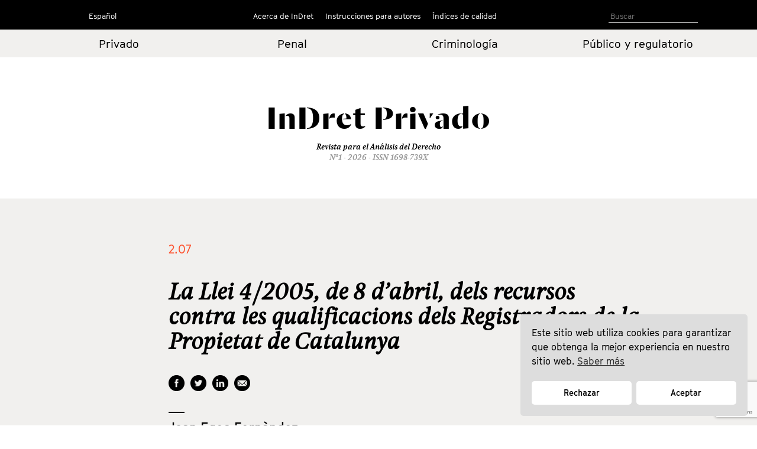

--- FILE ---
content_type: text/html; charset=UTF-8
request_url: https://indret.com/la-llei-42005-de-8-dabril-dels-recursos-contra-les-qualificacions-dels-registradors-de-la-propietat-de-catalunya/
body_size: 9271
content:
		<!DOCTYPE html>
	<html lang="es">

	<head>
		<!-- Start cookieyes banner --> 
		<script id="cookieyes" type="text/javascript" src="https://cdn-cookieyes.com/client_data/68b9492631541fd5c5446f2b/script.js"></script> 
		<!-- End cookieyes banner -->
		<meta charset="UTF-8">
		<!--<meta name="viewport" content="width=device-width, initial-scale=1.0, maximum-scale=1">-->
		<meta name="author" content="Roger Masellas, roger@lamosca.com">
		<link rel="profile" href="http://gmpg.org/xfn/11">
		<link rel="pingback" href="https://indret.com/xmlrpc.php">
		<title>La Llei 4/2005, de 8 d&#8217;abril, dels recursos contra les qualificacions dels Registradors de la Propietat de Catalunya &#8211; InDret</title>
<link rel='dns-prefetch' href='//indret.com' />
<link rel='dns-prefetch' href='//www.google.com' />
<link rel='dns-prefetch' href='//s.w.org' />
<link rel="alternate" type="application/rss+xml" title="InDret &raquo; Feed" href="https://indret.com/feed/" />
<link rel="alternate" type="application/rss+xml" title="InDret &raquo; Feed de los comentarios" href="https://indret.com/comments/feed/" />
		<script type="text/javascript">
			window._wpemojiSettings = {"baseUrl":"https:\/\/s.w.org\/images\/core\/emoji\/13.0.1\/72x72\/","ext":".png","svgUrl":"https:\/\/s.w.org\/images\/core\/emoji\/13.0.1\/svg\/","svgExt":".svg","source":{"concatemoji":"https:\/\/indret.com\/wp-includes\/js\/wp-emoji-release.min.js?ver=5.6.16"}};
			!function(e,a,t){var n,r,o,i=a.createElement("canvas"),p=i.getContext&&i.getContext("2d");function s(e,t){var a=String.fromCharCode;p.clearRect(0,0,i.width,i.height),p.fillText(a.apply(this,e),0,0);e=i.toDataURL();return p.clearRect(0,0,i.width,i.height),p.fillText(a.apply(this,t),0,0),e===i.toDataURL()}function c(e){var t=a.createElement("script");t.src=e,t.defer=t.type="text/javascript",a.getElementsByTagName("head")[0].appendChild(t)}for(o=Array("flag","emoji"),t.supports={everything:!0,everythingExceptFlag:!0},r=0;r<o.length;r++)t.supports[o[r]]=function(e){if(!p||!p.fillText)return!1;switch(p.textBaseline="top",p.font="600 32px Arial",e){case"flag":return s([127987,65039,8205,9895,65039],[127987,65039,8203,9895,65039])?!1:!s([55356,56826,55356,56819],[55356,56826,8203,55356,56819])&&!s([55356,57332,56128,56423,56128,56418,56128,56421,56128,56430,56128,56423,56128,56447],[55356,57332,8203,56128,56423,8203,56128,56418,8203,56128,56421,8203,56128,56430,8203,56128,56423,8203,56128,56447]);case"emoji":return!s([55357,56424,8205,55356,57212],[55357,56424,8203,55356,57212])}return!1}(o[r]),t.supports.everything=t.supports.everything&&t.supports[o[r]],"flag"!==o[r]&&(t.supports.everythingExceptFlag=t.supports.everythingExceptFlag&&t.supports[o[r]]);t.supports.everythingExceptFlag=t.supports.everythingExceptFlag&&!t.supports.flag,t.DOMReady=!1,t.readyCallback=function(){t.DOMReady=!0},t.supports.everything||(n=function(){t.readyCallback()},a.addEventListener?(a.addEventListener("DOMContentLoaded",n,!1),e.addEventListener("load",n,!1)):(e.attachEvent("onload",n),a.attachEvent("onreadystatechange",function(){"complete"===a.readyState&&t.readyCallback()})),(n=t.source||{}).concatemoji?c(n.concatemoji):n.wpemoji&&n.twemoji&&(c(n.twemoji),c(n.wpemoji)))}(window,document,window._wpemojiSettings);
		</script>
		<style type="text/css">
img.wp-smiley,
img.emoji {
	display: inline !important;
	border: none !important;
	box-shadow: none !important;
	height: 1em !important;
	width: 1em !important;
	margin: 0 .07em !important;
	vertical-align: -0.1em !important;
	background: none !important;
	padding: 0 !important;
}
</style>
	<link rel='stylesheet' id='wp-block-library-css'  href='https://indret.com/wp-includes/css/dist/block-library/style.min.css?ver=5.6.16' type='text/css' media='all' />
<link rel='stylesheet' id='contact-form-7-css'  href='https://indret.com/wp-content/plugins/contact-form-7/includes/css/styles.css?ver=5.4.2' type='text/css' media='all' />
<link rel='stylesheet' id='nsc_bar_nice-cookie-consent-css'  href='https://indret.com/wp-content/plugins/beautiful-and-responsive-cookie-consent/public/cookieNSCconsent.min.css?ver=4.5.4' type='text/css' media='all' />
<style id='nsc_bar_nice-cookie-consent-inline-css' type='text/css'>
.cc-window { font-family: indrettext}
</style>
<link rel='stylesheet' id='start-style-css'  href='https://indret.com/wp-content/themes/indret/style.css?ver=5.6.16' type='text/css' media='all' />
<link rel='stylesheet' id='bootstrap-css'  href='https://indret.com/wp-content/themes/indret/css/bootstrap.min.css?ver=5.6.16' type='text/css' media='all' />
<link rel='stylesheet' id='fancybox-css'  href='https://indret.com/wp-content/plugins/easy-fancybox/fancybox/1.5.4/jquery.fancybox.css?ver=1769902725' type='text/css' media='screen' />
<link rel='stylesheet' id='wp-pagenavi-css'  href='https://indret.com/wp-content/plugins/wp-pagenavi/pagenavi-css.css?ver=2.70' type='text/css' media='all' />
<script type='text/javascript' src='https://indret.com/wp-includes/js/jquery/jquery.min.js?ver=3.5.1' id='jquery-core-js'></script>
<script type='text/javascript' src='https://indret.com/wp-includes/js/jquery/jquery-migrate.min.js?ver=3.3.2' id='jquery-migrate-js'></script>
<link rel="https://api.w.org/" href="https://indret.com/wp-json/" /><link rel="alternate" type="application/json" href="https://indret.com/wp-json/wp/v2/posts/17641" /><link rel="EditURI" type="application/rsd+xml" title="RSD" href="https://indret.com/xmlrpc.php?rsd" />
<link rel="wlwmanifest" type="application/wlwmanifest+xml" href="https://indret.com/wp-includes/wlwmanifest.xml" /> 
<meta name="generator" content="WordPress 5.6.16" />
<link rel="canonical" href="https://indret.com/la-llei-42005-de-8-dabril-dels-recursos-contra-les-qualificacions-dels-registradors-de-la-propietat-de-catalunya/" />
<link rel='shortlink' href='https://indret.com/?p=17641' />
<link rel="alternate" type="application/json+oembed" href="https://indret.com/wp-json/oembed/1.0/embed?url=https%3A%2F%2Findret.com%2Fla-llei-42005-de-8-dabril-dels-recursos-contra-les-qualificacions-dels-registradors-de-la-propietat-de-catalunya%2F" />
<link rel="alternate" type="text/xml+oembed" href="https://indret.com/wp-json/oembed/1.0/embed?url=https%3A%2F%2Findret.com%2Fla-llei-42005-de-8-dabril-dels-recursos-contra-les-qualificacions-dels-registradors-de-la-propietat-de-catalunya%2F&#038;format=xml" />
		<style type="text/css" id="wp-custom-css">
			td {
    padding: 20px;
}		</style>
				<meta property="og:type" content="article" />
		<meta property="og:image" content="https://indret.com/wp-content/themes/indret/img/logo.png" />
		<script src="https://indret.com/wp-content/themes/indret/js/prefixfree.min.js"></script>
		<script src="https://indret.com/wp-content/themes/indret/js/jquery.min.js"></script>
	</head>

	<body class="post-template-default single single-post postid-17641 single-format-standard group-blog full-width">
		<!--
    designed and coded by Roger Masellas
    http://www.masellas.info
    roger@lamosca.com
  -->
		
		<div id="page" class="hfeed site">
			<a class="skip-link screen-reader-text" href="#content">Ir al contenido</a>

			<header id="masthead" class="site-header capsalera" role="banner">
				<div class="container">
					<nav id="site-navigation" class="main-navigation col-md-12" role="navigation">
						<div class="col-sm-2 col-md-3 navmenu idiomes">
														<div class="menu-idiomas-container">
																	<script>
										window.language = 'es';
									</script>
									<ul id="idiomes" class="menu nav-menu" aria-expanded="false">
										<li id="menu-item-20702" class="menu-item menu-item-type-custom menu-item-object-custom menu-item-has-children menu-item-20702" aria-haspopup="true">
											<a href="?lang=es 
">Español</a>
											<ul class="sub-menu">
												<li id="menu-item-20703" class="menu-item menu-item-type-custom menu-item-object-custom menu-item-20703"><a href="?lang=ca 
">Català</a></li>
												<li id="menu-item-20704" class="menu-item menu-item-type-custom menu-item-object-custom menu-item-20704"><a href="?lang=en 
">English</a></li>
											</ul>
										</li>
									</ul>
															</div>
							<!--<button class="menu-toggle" aria-controls="primary-menu" aria-expanded="false">
					Idiomas</button>
					<div class="menu-idiomas-container"><ul id="idiomes" class="menu"><li id="menu-item-20702" class="menu-item menu-item-type-custom menu-item-object-custom menu-item-has-children menu-item-20702"><a href="http://#">Castellano</a>
<ul class="sub-menu">
	<li id="menu-item-20703" class="menu-item menu-item-type-custom menu-item-object-custom menu-item-20703"><a href="http://#">English</a></li>
	<li id="menu-item-20704" class="menu-item menu-item-type-custom menu-item-object-custom menu-item-20704"><a href="http://#">Català</a></li>
</ul>
</li>
</ul></div>-->
						</div>
						<div class="col-sm-8 col-md-6 navmenu">
															<!--<button class="menu-toggle" aria-controls="primary-menu" aria-expanded="false">
							Menú Primario</button>-->
								<div class="menu-principal-container"><ul id="primary-menu" class="menu"><li id="menu-item-18798" class="menu-item menu-item-type-custom menu-item-object-custom menu-item-has-children menu-item-18798"><a href="#">Acerca de InDret</a>
<ul class="sub-menu">
	<li id="menu-item-18786" class="menu-item menu-item-type-post_type menu-item-object-page menu-item-18786"><a href="https://indret.com/presentacion/">Presentación</a></li>
	<li id="menu-item-18777" class="menu-item menu-item-type-post_type menu-item-object-page menu-item-18777"><a href="https://indret.com/consejo-de-redaccion/">Consejo de Redacción</a></li>
	<li id="menu-item-18778" class="menu-item menu-item-type-post_type menu-item-object-page menu-item-18778"><a href="https://indret.com/consejo-editorialy-de-redaccion/">Consejo Editorial</a></li>
	<li id="menu-item-18781" class="menu-item menu-item-type-post_type menu-item-object-page menu-item-18781"><a href="https://indret.com/comite-cientifico/">Comité Científico</a></li>
</ul>
</li>
<li id="menu-item-18799" class="menu-item menu-item-type-custom menu-item-object-custom menu-item-has-children menu-item-18799"><a href="#">Instrucciones para autores</a>
<ul class="sub-menu">
	<li id="menu-item-18795" class="menu-item menu-item-type-post_type menu-item-object-page menu-item-18795"><a href="https://indret.com/criterios-de-publicacion/">Criterios de publicación</a></li>
	<li id="menu-item-18794" class="menu-item menu-item-type-post_type menu-item-object-page menu-item-18794"><a href="https://indret.com/libro-de-estilo/">Libro de estilo</a></li>
	<li id="menu-item-20753" class="menu-item menu-item-type-post_type menu-item-object-page menu-item-20753"><a href="https://indret.com/formulario/">Envío de originales</a></li>
	<li id="menu-item-26134" class="menu-item menu-item-type-post_type menu-item-object-page menu-item-26134"><a href="https://indret.com/compromiso-etico/">Compromiso ético</a></li>
</ul>
</li>
<li id="menu-item-18800" class="menu-item menu-item-type-custom menu-item-object-custom menu-item-has-children menu-item-18800"><a href="#">Índices de calidad</a>
<ul class="sub-menu">
	<li id="menu-item-28246" class="menu-item menu-item-type-post_type menu-item-object-page menu-item-28246"><a href="https://indret.com/bases-de-datos-y-repositorios/">Bases de datos y repositorios</a></li>
	<li id="menu-item-28245" class="menu-item menu-item-type-post_type menu-item-object-page menu-item-28245"><a href="https://indret.com/posicionamiento/">Posicionamiento</a></li>
	<li id="menu-item-18802" class="menu-item menu-item-type-post_type menu-item-object-page menu-item-18802"><a href="https://indret.com/informacion-estadistica/">Información Estadística</a></li>
</ul>
</li>
</ul></div>													</div>
						<div class="col-sm-2 col-md-3 cerca">

							<!--<form role="search" method="get" class="search-form" action="https://indret.com/">
				<label>
					<span class="screen-reader-text">Buscar:</span>
					<input type="search" class="search-field" placeholder="Buscar &hellip;" value="" name="s" />
				</label>
				<input type="submit" class="search-submit" value="Buscar" />
			</form>-->
							<!--
<section class="search">
<form role="search" method="get" id="search-form" action="" >
<input type="search" value="" name="s" id="s" placeholder="Search" />
<input type="submit" id="searchsubmit" value="" />
</form>
</section>
-->

							<form class="search" id="search-form" action="https://indret.com/" method="get">
																	<input name="s" id="s" type="text" value="" placeholder="Buscar" />
															</form>

						</div>
					</nav><!-- #site-navigation -->
				</div><!-- .container -->
			</header><!-- #masthead -->
			<div class="container-fluid editorial arees">
				<div class="container">
					<div class="row">
													<div class="col-xs-6 col-md-3 col-center">
								<a href="https://indret.com/Derechoprivado/?edicion=1.26">Privado</a>
							</div>
							<div class="col-xs-6 col-md-3 col-center">
								<a href="https://indret.com/Derechopenal/?edicion=1.26">Penal</a>
							</div>
							<div class="col-xs-6 col-md-3 col-center">
								<a href="https://indret.com/Criminologia/?edicion=1.26">Criminología</a>
							</div>
							<div class="col-xs-6 col-md-3 col-center">
								<a href="https://indret.com/Publicoyregulatorio/?edicion=1.26">Público y
									regulatorio</a>
							</div>
											</div>
				</div>
			</div>
			<div class="container marca">
				<div class="logo"><a href="https://indret.com/" rel="home">
						<!--<img src="https://indret.com/wp-content/themes/indret/img/logo.png">--><span class="titol-mod">InDret </span>
					</a><span class="titol-mod titol-branca"></span></div>
				<span class="cap-rev">
					Revista para el Análisis del Derecho				</span>
				<span class="cap-num">Nº1 - 2026					- ISSN 1698-739X</span>
			</div>
<script>
  $(".titol-branca").html('Privado');
</script>

<div id="content" class="site-content container-fluid editorial-interior">
	<div id="primary" class="content-area container">
		<main id="main" class="site-main col-md-12" role="main">
		<div class="fitxa">
					<div class="entry-content">

				<div class="row">
					<div class="col-md-2">
					</div>
					<div class="col-md-9">
							<div class="edicion interior"><!--1.26-->2.07</div>
							<div class="categoria interior"></div>
							<h1 class="entry-title-interior">La Llei 4/2005, de 8 d&#8217;abril, dels recursos contra les qualificacions dels Registradors de la Propietat de Catalunya<br><span class="entry-title-interior-sub"></span></h1>
							<div class="xarxes_soc">
								<ul>
									<li class="xs_face"><a href="https://www.facebook.com/sharer/sharer.php?u=https://indret.com/la-llei-42005-de-8-dabril-dels-recursos-contra-les-qualificacions-dels-registradors-de-la-propietat-de-catalunya/" target="new"></a></li>
									<li class="xs_twit"><a href="https://twitter.com/intent/tweet?url=https://indret.com/la-llei-42005-de-8-dabril-dels-recursos-contra-les-qualificacions-dels-registradors-de-la-propietat-de-catalunya/" target="new"></a></li>
									<li class="xs_linked"><a href="https://www.linkedin.com/shareArticle?mini=true&url=https://indret.com/la-llei-42005-de-8-dabril-dels-recursos-contra-les-qualificacions-dels-registradors-de-la-propietat-de-catalunya/&title=Revista%20InDret&source=indret.com" target="new"></a></li>
									<li class="xs_mail"><a class="order-button fancybox-inline" href="#contact-form" dataTitle="https://indret.com/la-llei-42005-de-8-dabril-dels-recursos-contra-les-qualificacions-dels-registradors-de-la-propietat-de-catalunya/"></a></li>
								</ul>
							</div>
							<div class="separa-petit"></div>
							<div class="autor-interior">
								<span class="pertallarcoma"><a href="https://indret.com/?autor=joan-egea-fernandez">Joan Egea Fernàndez, </a></span>							</div>
							<div class="carrec"></div>
					</div>
					<div class="col-md-1">
					</div>
				</div>

				<div class="row">
					<div class="col-md-2">
						<div class="dates">
													</div>
					</div>
					<div class="col-md-9">
						<div class="abstract">
							<p>La Llei 4/2005, de 8 d’abril, dels recursos contra les qualificacions dels Registradors de la Propietat de Catalunya atribueix a la Direcció General de Dret i d&#8217;Entitats Jurídiques la competència per conèixer dels recursos contra la qualificació negativa dels títols o les clàusules concretes d’aquests susceptibles d’inscripció en un registre de la propietat, mercantil o de béns mobles de Catalunya, sempre que els dits recursos es fonamentin, de manera exclusiva o juntament amb d&#8217;altres motius, en una infracció de les normes del dret català.  </p>
<p>Des de l’entrada en vigor de la Llei, l’esmentat òrgan directiu ha dictat més de trenta resolucions que conformen ja un cos doctrinal prou útil per a la interpretació del dret català, no només des del vessant estrictament registral sinó, també, des del dret substantiu. InDret se’n vol fer ressò i, per això, ha encarregat al professor Joan MARSAL I GUILLAMET la coordinació d’un bloc específic on, a banda de donar informació puntual d’aquestes resolucions, se’n farà el comentari crític dels aspectes més destacables. En aquest número, comencem amb la presentació i el comentari de les cinc primeres resolucions; en números successius, anirem completant la resta fins la total posada al dia. </p>
<p>L’article de fons, a càrrec del professor Albert FONT I SEGURA, s’ocupa del problema que planteja la composició plural de l’ordenament civil espanyol i els condicionants conflictuals que aquesta circumstància comporta en l’àmbit del dret internacional privat. Precisament, es tracta d’una qüestió que també ha estat tractada per la Resolució de la Direcció General de Dret i d&#8217;Entitats Jurídiques de 18 de setembre de 2006, la qual va entendre que la remissió a la llei espanyola com a llei reguladora de la successió d’un ciutadà belga s’havia de considerar feta al dret català, en tractar-se del dret espanyol més pròxim i més connectat al cas. </p>
<p>Joan Egea Fernàndez </p>
							<!--<p>La Llei 4/2005, de 8 d’abril, dels recursos contra les qualificacions dels Registradors de la Propietat de Catalunya atribueix a la Direcció General de Dret i d&#8217;Entitats Jurídiques la competència per conèixer dels recursos contra la qualificació negativa dels títols o les clàusules concretes d’aquests susceptibles d’inscripció en un registre de la propietat, mercantil o de béns mobles de Catalunya, sempre que els dits recursos es fonamentin, de manera exclusiva o juntament amb d&#8217;altres motius, en una infracció de les normes del dret català.  </p>
<p>Des de l’entrada en vigor de la Llei, l’esmentat òrgan directiu ha dictat més de trenta resolucions que conformen ja un cos doctrinal prou útil per a la interpretació del dret català, no només des del vessant estrictament registral sinó, també, des del dret substantiu. InDret se’n vol fer ressò i, per això, ha encarregat al professor Joan MARSAL I GUILLAMET la coordinació d’un bloc específic on, a banda de donar informació puntual d’aquestes resolucions, se’n farà el comentari crític dels aspectes més destacables. En aquest número, comencem amb la presentació i el comentari de les cinc primeres resolucions; en números successius, anirem completant la resta fins la total posada al dia. </p>
<p>L’article de fons, a càrrec del professor Albert FONT I SEGURA, s’ocupa del problema que planteja la composició plural de l’ordenament civil espanyol i els condicionants conflictuals que aquesta circumstància comporta en l’àmbit del dret internacional privat. Precisament, es tracta d’una qüestió que també ha estat tractada per la Resolució de la Direcció General de Dret i d&#8217;Entitats Jurídiques de 18 de setembre de 2006, la qual va entendre que la remissió a la llei espanyola com a llei reguladora de la successió d’un ciutadà belga s’havia de considerar feta al dret català, en tractar-se del dret espanyol més pròxim i més connectat al cas. </p>
<p>Joan Egea Fernàndez </p>
-->
						</div>
						<div class="abstract">
																												</div>
												<div class="separa-petit-interior"></div>
						<div class="abstract-regular">
															Descargar PDF:
							
																	<a href="https://indret.com/wp-content/uploads/2007/04/edit_2_es.pdf" target="new" class="descarregues">Esp [<span class="pes">78 KB</span>]</a>

																	 | <a href="https://indret.com/wp-content/uploads/2007/04/edit_2_cat.pdf" target="new" class="descarregues">Cat [<span class="pes">84 KB</span>]</a>

								
														</div>
						<div class="downview"><span class="descargas">
															</span> descargas - 2.467 visualizaciones</div>
													<div class="separa-mespetit"></div>
						<div class="abstract-bold">
													<span class="nomsautor">
								<a href="https://indret.com/?autor=joan-egea-fernandez">Joan Egea Fernàndez, </a>							</span>&laquo;La Llei 4/2005, de 8 d&#8217;abril, dels recursos contra les qualificacions dels Registradors de la Propietat de Catalunya. &raquo;, <em>InDret</em> <span class="ed_gen">2.07</span>
																			</div>
					</div>
					<div class="col-md-1">
					</div>
				</div>

			</div><!-- .entry-content -->
				</div>
<!--contact form-->
<div style="display:none" class="fancybox-hidden">
    <div id="contact-form">
        <span class="autor-interior">Enviar artículo</span>
        <div role="form" class="wpcf7" id="wpcf7-f21197-o1" lang="es-ES" dir="ltr">
<div class="screen-reader-response"><p role="status" aria-live="polite" aria-atomic="true"></p> <ul></ul></div>
<form action="/la-llei-42005-de-8-dabril-dels-recursos-contra-les-qualificacions-dels-registradors-de-la-propietat-de-catalunya/#wpcf7-f21197-o1" method="post" class="wpcf7-form init" novalidate="novalidate" data-status="init">
<div style="display: none;">
<input type="hidden" name="_wpcf7" value="21197" />
<input type="hidden" name="_wpcf7_version" value="5.4.2" />
<input type="hidden" name="_wpcf7_locale" value="es_ES" />
<input type="hidden" name="_wpcf7_unit_tag" value="wpcf7-f21197-o1" />
<input type="hidden" name="_wpcf7_container_post" value="0" />
<input type="hidden" name="_wpcf7_posted_data_hash" value="" />
<input type="hidden" name="_wpcf7_recaptcha_response" value="" />
</div>
<p><label>Email<span class="wpcf7-form-control-wrap correo"><input type="email" name="correo" value="" size="40" class="wpcf7-form-control wpcf7-text wpcf7-email wpcf7-validates-as-required wpcf7-validates-as-email" aria-required="true" aria-invalid="false" /></span></label></p>
<p><label>Comments<span class="wpcf7-form-control-wrap message"><textarea name="message" cols="40" rows="10" class="wpcf7-form-control wpcf7-textarea" aria-invalid="false"></textarea></span></label></p>
<p><input type="submit" value="Enviar" class="wpcf7-form-control wpcf7-submit" /></p>
<p style="display: none !important;"><label>&#916;<textarea name="_wpcf7_ak_hp_textarea" cols="45" rows="8" maxlength="100"></textarea></label><input type="hidden" id="ak_js_1" name="_wpcf7_ak_js" value="51"/><script>document.getElementById( "ak_js_1" ).setAttribute( "value", ( new Date() ).getTime() );</script></p><div class="wpcf7-response-output" aria-hidden="true"></div></form></div>    </div>
</div>
		</main><!-- #main -->
	</div><!-- #primary -->
</div>

	<footer id="colophon" class="site-footer" role="contentinfo">
		<div class="container">
			<div class="site-info">
				<div class="col-sm-4 col-md-4 peu-logos"><a href="https://www.upf.edu/en/" target="new"><img src="https://indret.com/wp-content/themes/indret/img/logo_upf.png"></a></div>
				<div class="col-sm-4 "><a href="http://empresa.gencat.cat/ca/inici/" target="new"><img src="https://indret.com/wp-content/themes/indret/img/logo_generalitat.png"></a></div>
				<div class="col-sm-4 "><a href="http://www.mineco.gob.es/" target="new"><img src="https://indret.com/wp-content/themes/indret/img/logo_ministeri.png"></a></div>
			</div><!-- .site-info -->
		</div><!-- .container -->
	</footer><!-- #colophon -->
	
</div><!-- #page -->

<script type='text/javascript' src='https://indret.com/wp-includes/js/dist/vendor/wp-polyfill.min.js?ver=7.4.4' id='wp-polyfill-js'></script>
<script type='text/javascript' id='wp-polyfill-js-after'>
( 'fetch' in window ) || document.write( '<script src="https://indret.com/wp-includes/js/dist/vendor/wp-polyfill-fetch.min.js?ver=3.0.0"></scr' + 'ipt>' );( document.contains ) || document.write( '<script src="https://indret.com/wp-includes/js/dist/vendor/wp-polyfill-node-contains.min.js?ver=3.42.0"></scr' + 'ipt>' );( window.DOMRect ) || document.write( '<script src="https://indret.com/wp-includes/js/dist/vendor/wp-polyfill-dom-rect.min.js?ver=3.42.0"></scr' + 'ipt>' );( window.URL && window.URL.prototype && window.URLSearchParams ) || document.write( '<script src="https://indret.com/wp-includes/js/dist/vendor/wp-polyfill-url.min.js?ver=3.6.4"></scr' + 'ipt>' );( window.FormData && window.FormData.prototype.keys ) || document.write( '<script src="https://indret.com/wp-includes/js/dist/vendor/wp-polyfill-formdata.min.js?ver=3.0.12"></scr' + 'ipt>' );( Element.prototype.matches && Element.prototype.closest ) || document.write( '<script src="https://indret.com/wp-includes/js/dist/vendor/wp-polyfill-element-closest.min.js?ver=2.0.2"></scr' + 'ipt>' );
</script>
<script type='text/javascript' id='contact-form-7-js-extra'>
/* <![CDATA[ */
var wpcf7 = {"api":{"root":"https:\/\/indret.com\/wp-json\/","namespace":"contact-form-7\/v1"}};
/* ]]> */
</script>
<script type='text/javascript' src='https://indret.com/wp-content/plugins/contact-form-7/includes/js/index.js?ver=5.4.2' id='contact-form-7-js'></script>
<script type='text/javascript' src='https://indret.com/wp-content/plugins/beautiful-and-responsive-cookie-consent/public/cookieNSCconsent.min.js?ver=4.5.4' id='nsc_bar_nice-cookie-consent_js-js'></script>
<script type='text/javascript' id='nsc_bar_nice-cookie-consent_js-js-after'>
document.addEventListener("DOMContentLoaded",function(){  window.cookieconsent.initialise({"content":{"deny":"Rechazar","dismiss":"Got it","allow":"Aceptar","link":"Saber más","href":"http:\/\/indret.com\/cookies","message":"Este sitio web utiliza cookies para garantizar que obtenga la mejor experiencia en nuestro sitio web.","policy":"Cookie Settings","close":"x","savesettings":"Save Settings","target":"_blank","linksecond":"Just another Link","hrefsecond":"http:\/\/indret.com\/cookies"},"type":"opt-in","palette":{"popup":{"background":"#ddd","text":"#000"},"button":{"background":"#fff","text":"#000","border":""},"switches":{"background":"","backgroundChecked":"","switch":"","text":""}},"position":"bottom-right","theme":"classic","cookietypes":[{"label":"Technical","checked":"checked","disabled":"disabled","cookie_suffix":"tech"},{"label":"Marketing","checked":"","disabled":"","cookie_suffix":"marketing"}],"revokable":"0","improveBannerLoadingSpeed":"1","blockScreen":"0","container":"","customizedFont":"indrettext","customOrderConsentButtons":"{{deny}}{{savesettings}}{{allowall}}","makeButtonsEqual":"1","setDiffDefaultCookiesFirstPV":"0","disableWithiniFrames":"0","positionRevokeButton":"bottom-right"})});
</script>
<script type='text/javascript' src='https://indret.com/wp-content/themes/indret/js/navigation.js?ver=20120206' id='start-navigation-js'></script>
<script type='text/javascript' src='https://indret.com/wp-content/themes/indret/js/skip-link-focus-fix.js?ver=20130115' id='start-skip-link-focus-fix-js'></script>
<script type='text/javascript' src='https://indret.com/wp-content/plugins/easy-fancybox/vendor/purify.min.js?ver=1769902725' id='fancybox-purify-js'></script>
<script type='text/javascript' id='jquery-fancybox-js-extra'>
/* <![CDATA[ */
var efb_i18n = {"close":"Close","next":"Next","prev":"Previous","startSlideshow":"Start slideshow","toggleSize":"Toggle size"};
/* ]]> */
</script>
<script type='text/javascript' src='https://indret.com/wp-content/plugins/easy-fancybox/fancybox/1.5.4/jquery.fancybox.js?ver=1769902725' id='jquery-fancybox-js'></script>
<script type='text/javascript' id='jquery-fancybox-js-after'>
var fb_timeout, fb_opts={'autoScale':true,'showCloseButton':true,'width':400,'height':500,'margin':20,'pixelRatio':'false','centerOnScroll':false,'enableEscapeButton':true,'overlayShow':true,'hideOnOverlayClick':true,'minVpHeight':320,'disableCoreLightbox':'true','enableBlockControls':'true','fancybox_openBlockControls':'true' };
if(typeof easy_fancybox_handler==='undefined'){
var easy_fancybox_handler=function(){
jQuery([".nolightbox","a.wp-block-file__button","a.pin-it-button","a[href*='pinterest.com\/pin\/create']","a[href*='facebook.com\/share']","a[href*='twitter.com\/share']"].join(',')).addClass('nofancybox');
jQuery('a.fancybox-close').on('click',function(e){e.preventDefault();jQuery.fancybox.close()});
/* Inline */
jQuery('a.fancybox-inline,area.fancybox-inline,.fancybox-inline>a').each(function(){jQuery(this).fancybox(jQuery.extend(true,{},fb_opts,{'type':'inline','autoDimensions':true,'scrolling':'no','easingIn':'easeOutBack','easingOut':'easeInBack','opacity':false,'hideOnContentClick':false,'titleShow':false}))});
};};
jQuery(easy_fancybox_handler);jQuery(document).on('post-load',easy_fancybox_handler);
</script>
<script type='text/javascript' src='https://indret.com/wp-content/plugins/easy-fancybox/vendor/jquery.mousewheel.js?ver=3.1.13' id='jquery-mousewheel-js'></script>
<script type='text/javascript' src='https://www.google.com/recaptcha/api.js?render=6LfSVfgaAAAAAPO3End74wY2Teuu3jOEBDxi0usS&#038;ver=3.0' id='google-recaptcha-js'></script>
<script type='text/javascript' id='wpcf7-recaptcha-js-extra'>
/* <![CDATA[ */
var wpcf7_recaptcha = {"sitekey":"6LfSVfgaAAAAAPO3End74wY2Teuu3jOEBDxi0usS","actions":{"homepage":"homepage","contactform":"contactform"}};
/* ]]> */
</script>
<script type='text/javascript' src='https://indret.com/wp-content/plugins/contact-form-7/modules/recaptcha/index.js?ver=5.4.2' id='wpcf7-recaptcha-js'></script>
<script type='text/javascript' src='https://indret.com/wp-includes/js/wp-embed.min.js?ver=5.6.16' id='wp-embed-js'></script>
<script defer type='text/javascript' src='https://indret.com/wp-content/plugins/akismet/_inc/akismet-frontend.js?ver=1679354452' id='akismet-frontend-js'></script>
<!-- start Simple Custom CSS and JS -->
<script type="text/javascript">
console.log(window.language);

document.addEventListener("DOMContentLoaded", function () {
  const messageDiv = document.querySelector(".cc-message");
  const denyBtn = document.querySelector(".cc-deny");
  const allowBtn = document.querySelector(".cc-allow");

  const texts = {
    ca: {
      message: 'Aquest lloc web utilitza galetes per garantir que obtinguis la millor experiència al nostre lloc web. <a aria-label="cookies - Saber més" role="button" tabindex="0" class="cc-link" href="https://indret.com/cookies" rel="noopener noreferrer nofollow">Saber més</a>',
      deny: "Rebutjar",
      allow: "Acceptar",
    },
    es: {
      message: 'Este sitio web utiliza cookies para garantizar que obtenga la mejor experiencia en nuestro sitio web. <a aria-label="cookies - Saber más" role="button" tabindex="0" class="cc-link" href="https://indret.com/cookies" rel="noopener noreferrer nofollow">Saber más</a>',
      deny: "Rechazar",
      allow: "Aceptar",
    },
    en: {
      message: 'This website uses cookies to ensure you get the best experience on our website. <a aria-label="cookies - Learn more" role="button" tabindex="0" class="cc-link" href="https://indret.com/cookies" rel="noopener noreferrer nofollow">Learn more</a>',
      deny: "Decline",
      allow: "Allow",
    }
  };

  const lang = window.language || 'es';
  const t = texts[lang];

  if (messageDiv && t.message) messageDiv.innerHTML = t.message;
  if (denyBtn && t.deny) denyBtn.textContent = t.deny;
  if (allowBtn && t.allow) allowBtn.textContent = t.allow;
});
</script>
<!-- end Simple Custom CSS and JS -->

</body>
</html>

<script type="text/javascript">

	String.prototype.insert = function (index, string) {
		if (index > 0)
			return this.substring(0, index) + string + this.substring(index, this.length);
		return string + this;
	};

	var str = $(".ed_gen").text();
	str = str.insert(2, 20);
	console.log(str);
	$(".ed_gen").html(str);



$('.pertallarcoma').text(function (_,txt) {
	console.log(txt);
    return txt.slice(0, -2);
});

function formatBytes(a,b){if(0==a)return"0 Bytes";var c=1024,d=b||0,e=["Bytes","KB","MB","GB","TB","PB","EB","ZB","YB"],f=Math.floor(Math.log(a)/Math.log(c));return parseFloat((a/Math.pow(c,f)).toFixed(d))+" "+e[f]}

var KB = '85561';
var gg = formatBytes(KB);
console.log ('kb:', gg);
$(".pes_en_kb").html(gg);

function cuentadescargas() {
	var descargas_old = '6';
	if (descargas_old == '' || descargas_old == 'NULL') {
		descargas_old = 0;
	}
	console.log ('descargas:', descargas_old);
	$(".descargas").html(descargas_old);
}

cuentadescargas();

var ajaxurl = "https://indret.com/wp-admin/admin-ajax.php";

$('.descarregues').click(function() {
	var descarregues_ant = '6'
	var postid = '17641'
	console.log(descarregues_ant);
	console.log('postid: ', postid);

	      $.ajax({
	        type: "POST",
	        url: ajaxurl,
	        data: {
	            action: 'SumaDescarregues',
	            variable: descarregues_ant,
	            variable2: postid
	        },
	        success: function (data) {
	           console.log('success');
	        },
	        error: function(data)
	        {
	           console.log('error');
	        }
	      });
});
</script>
<script>
jQuery(document).ready(function($) {
    $('.order-button').click(function() {
    	var title = $(this).attr('dataTitle');
        $(".posturl input").val(title);
        $(".wpcf7-response-output.wpcf7-display-none.wpcf7-mail-sent-ok").hide();
    });
});
</script>


--- FILE ---
content_type: text/html; charset=utf-8
request_url: https://www.google.com/recaptcha/api2/anchor?ar=1&k=6LfSVfgaAAAAAPO3End74wY2Teuu3jOEBDxi0usS&co=aHR0cHM6Ly9pbmRyZXQuY29tOjQ0Mw..&hl=en&v=N67nZn4AqZkNcbeMu4prBgzg&size=invisible&anchor-ms=20000&execute-ms=30000&cb=95w5v293jmsf
body_size: 48570
content:
<!DOCTYPE HTML><html dir="ltr" lang="en"><head><meta http-equiv="Content-Type" content="text/html; charset=UTF-8">
<meta http-equiv="X-UA-Compatible" content="IE=edge">
<title>reCAPTCHA</title>
<style type="text/css">
/* cyrillic-ext */
@font-face {
  font-family: 'Roboto';
  font-style: normal;
  font-weight: 400;
  font-stretch: 100%;
  src: url(//fonts.gstatic.com/s/roboto/v48/KFO7CnqEu92Fr1ME7kSn66aGLdTylUAMa3GUBHMdazTgWw.woff2) format('woff2');
  unicode-range: U+0460-052F, U+1C80-1C8A, U+20B4, U+2DE0-2DFF, U+A640-A69F, U+FE2E-FE2F;
}
/* cyrillic */
@font-face {
  font-family: 'Roboto';
  font-style: normal;
  font-weight: 400;
  font-stretch: 100%;
  src: url(//fonts.gstatic.com/s/roboto/v48/KFO7CnqEu92Fr1ME7kSn66aGLdTylUAMa3iUBHMdazTgWw.woff2) format('woff2');
  unicode-range: U+0301, U+0400-045F, U+0490-0491, U+04B0-04B1, U+2116;
}
/* greek-ext */
@font-face {
  font-family: 'Roboto';
  font-style: normal;
  font-weight: 400;
  font-stretch: 100%;
  src: url(//fonts.gstatic.com/s/roboto/v48/KFO7CnqEu92Fr1ME7kSn66aGLdTylUAMa3CUBHMdazTgWw.woff2) format('woff2');
  unicode-range: U+1F00-1FFF;
}
/* greek */
@font-face {
  font-family: 'Roboto';
  font-style: normal;
  font-weight: 400;
  font-stretch: 100%;
  src: url(//fonts.gstatic.com/s/roboto/v48/KFO7CnqEu92Fr1ME7kSn66aGLdTylUAMa3-UBHMdazTgWw.woff2) format('woff2');
  unicode-range: U+0370-0377, U+037A-037F, U+0384-038A, U+038C, U+038E-03A1, U+03A3-03FF;
}
/* math */
@font-face {
  font-family: 'Roboto';
  font-style: normal;
  font-weight: 400;
  font-stretch: 100%;
  src: url(//fonts.gstatic.com/s/roboto/v48/KFO7CnqEu92Fr1ME7kSn66aGLdTylUAMawCUBHMdazTgWw.woff2) format('woff2');
  unicode-range: U+0302-0303, U+0305, U+0307-0308, U+0310, U+0312, U+0315, U+031A, U+0326-0327, U+032C, U+032F-0330, U+0332-0333, U+0338, U+033A, U+0346, U+034D, U+0391-03A1, U+03A3-03A9, U+03B1-03C9, U+03D1, U+03D5-03D6, U+03F0-03F1, U+03F4-03F5, U+2016-2017, U+2034-2038, U+203C, U+2040, U+2043, U+2047, U+2050, U+2057, U+205F, U+2070-2071, U+2074-208E, U+2090-209C, U+20D0-20DC, U+20E1, U+20E5-20EF, U+2100-2112, U+2114-2115, U+2117-2121, U+2123-214F, U+2190, U+2192, U+2194-21AE, U+21B0-21E5, U+21F1-21F2, U+21F4-2211, U+2213-2214, U+2216-22FF, U+2308-230B, U+2310, U+2319, U+231C-2321, U+2336-237A, U+237C, U+2395, U+239B-23B7, U+23D0, U+23DC-23E1, U+2474-2475, U+25AF, U+25B3, U+25B7, U+25BD, U+25C1, U+25CA, U+25CC, U+25FB, U+266D-266F, U+27C0-27FF, U+2900-2AFF, U+2B0E-2B11, U+2B30-2B4C, U+2BFE, U+3030, U+FF5B, U+FF5D, U+1D400-1D7FF, U+1EE00-1EEFF;
}
/* symbols */
@font-face {
  font-family: 'Roboto';
  font-style: normal;
  font-weight: 400;
  font-stretch: 100%;
  src: url(//fonts.gstatic.com/s/roboto/v48/KFO7CnqEu92Fr1ME7kSn66aGLdTylUAMaxKUBHMdazTgWw.woff2) format('woff2');
  unicode-range: U+0001-000C, U+000E-001F, U+007F-009F, U+20DD-20E0, U+20E2-20E4, U+2150-218F, U+2190, U+2192, U+2194-2199, U+21AF, U+21E6-21F0, U+21F3, U+2218-2219, U+2299, U+22C4-22C6, U+2300-243F, U+2440-244A, U+2460-24FF, U+25A0-27BF, U+2800-28FF, U+2921-2922, U+2981, U+29BF, U+29EB, U+2B00-2BFF, U+4DC0-4DFF, U+FFF9-FFFB, U+10140-1018E, U+10190-1019C, U+101A0, U+101D0-101FD, U+102E0-102FB, U+10E60-10E7E, U+1D2C0-1D2D3, U+1D2E0-1D37F, U+1F000-1F0FF, U+1F100-1F1AD, U+1F1E6-1F1FF, U+1F30D-1F30F, U+1F315, U+1F31C, U+1F31E, U+1F320-1F32C, U+1F336, U+1F378, U+1F37D, U+1F382, U+1F393-1F39F, U+1F3A7-1F3A8, U+1F3AC-1F3AF, U+1F3C2, U+1F3C4-1F3C6, U+1F3CA-1F3CE, U+1F3D4-1F3E0, U+1F3ED, U+1F3F1-1F3F3, U+1F3F5-1F3F7, U+1F408, U+1F415, U+1F41F, U+1F426, U+1F43F, U+1F441-1F442, U+1F444, U+1F446-1F449, U+1F44C-1F44E, U+1F453, U+1F46A, U+1F47D, U+1F4A3, U+1F4B0, U+1F4B3, U+1F4B9, U+1F4BB, U+1F4BF, U+1F4C8-1F4CB, U+1F4D6, U+1F4DA, U+1F4DF, U+1F4E3-1F4E6, U+1F4EA-1F4ED, U+1F4F7, U+1F4F9-1F4FB, U+1F4FD-1F4FE, U+1F503, U+1F507-1F50B, U+1F50D, U+1F512-1F513, U+1F53E-1F54A, U+1F54F-1F5FA, U+1F610, U+1F650-1F67F, U+1F687, U+1F68D, U+1F691, U+1F694, U+1F698, U+1F6AD, U+1F6B2, U+1F6B9-1F6BA, U+1F6BC, U+1F6C6-1F6CF, U+1F6D3-1F6D7, U+1F6E0-1F6EA, U+1F6F0-1F6F3, U+1F6F7-1F6FC, U+1F700-1F7FF, U+1F800-1F80B, U+1F810-1F847, U+1F850-1F859, U+1F860-1F887, U+1F890-1F8AD, U+1F8B0-1F8BB, U+1F8C0-1F8C1, U+1F900-1F90B, U+1F93B, U+1F946, U+1F984, U+1F996, U+1F9E9, U+1FA00-1FA6F, U+1FA70-1FA7C, U+1FA80-1FA89, U+1FA8F-1FAC6, U+1FACE-1FADC, U+1FADF-1FAE9, U+1FAF0-1FAF8, U+1FB00-1FBFF;
}
/* vietnamese */
@font-face {
  font-family: 'Roboto';
  font-style: normal;
  font-weight: 400;
  font-stretch: 100%;
  src: url(//fonts.gstatic.com/s/roboto/v48/KFO7CnqEu92Fr1ME7kSn66aGLdTylUAMa3OUBHMdazTgWw.woff2) format('woff2');
  unicode-range: U+0102-0103, U+0110-0111, U+0128-0129, U+0168-0169, U+01A0-01A1, U+01AF-01B0, U+0300-0301, U+0303-0304, U+0308-0309, U+0323, U+0329, U+1EA0-1EF9, U+20AB;
}
/* latin-ext */
@font-face {
  font-family: 'Roboto';
  font-style: normal;
  font-weight: 400;
  font-stretch: 100%;
  src: url(//fonts.gstatic.com/s/roboto/v48/KFO7CnqEu92Fr1ME7kSn66aGLdTylUAMa3KUBHMdazTgWw.woff2) format('woff2');
  unicode-range: U+0100-02BA, U+02BD-02C5, U+02C7-02CC, U+02CE-02D7, U+02DD-02FF, U+0304, U+0308, U+0329, U+1D00-1DBF, U+1E00-1E9F, U+1EF2-1EFF, U+2020, U+20A0-20AB, U+20AD-20C0, U+2113, U+2C60-2C7F, U+A720-A7FF;
}
/* latin */
@font-face {
  font-family: 'Roboto';
  font-style: normal;
  font-weight: 400;
  font-stretch: 100%;
  src: url(//fonts.gstatic.com/s/roboto/v48/KFO7CnqEu92Fr1ME7kSn66aGLdTylUAMa3yUBHMdazQ.woff2) format('woff2');
  unicode-range: U+0000-00FF, U+0131, U+0152-0153, U+02BB-02BC, U+02C6, U+02DA, U+02DC, U+0304, U+0308, U+0329, U+2000-206F, U+20AC, U+2122, U+2191, U+2193, U+2212, U+2215, U+FEFF, U+FFFD;
}
/* cyrillic-ext */
@font-face {
  font-family: 'Roboto';
  font-style: normal;
  font-weight: 500;
  font-stretch: 100%;
  src: url(//fonts.gstatic.com/s/roboto/v48/KFO7CnqEu92Fr1ME7kSn66aGLdTylUAMa3GUBHMdazTgWw.woff2) format('woff2');
  unicode-range: U+0460-052F, U+1C80-1C8A, U+20B4, U+2DE0-2DFF, U+A640-A69F, U+FE2E-FE2F;
}
/* cyrillic */
@font-face {
  font-family: 'Roboto';
  font-style: normal;
  font-weight: 500;
  font-stretch: 100%;
  src: url(//fonts.gstatic.com/s/roboto/v48/KFO7CnqEu92Fr1ME7kSn66aGLdTylUAMa3iUBHMdazTgWw.woff2) format('woff2');
  unicode-range: U+0301, U+0400-045F, U+0490-0491, U+04B0-04B1, U+2116;
}
/* greek-ext */
@font-face {
  font-family: 'Roboto';
  font-style: normal;
  font-weight: 500;
  font-stretch: 100%;
  src: url(//fonts.gstatic.com/s/roboto/v48/KFO7CnqEu92Fr1ME7kSn66aGLdTylUAMa3CUBHMdazTgWw.woff2) format('woff2');
  unicode-range: U+1F00-1FFF;
}
/* greek */
@font-face {
  font-family: 'Roboto';
  font-style: normal;
  font-weight: 500;
  font-stretch: 100%;
  src: url(//fonts.gstatic.com/s/roboto/v48/KFO7CnqEu92Fr1ME7kSn66aGLdTylUAMa3-UBHMdazTgWw.woff2) format('woff2');
  unicode-range: U+0370-0377, U+037A-037F, U+0384-038A, U+038C, U+038E-03A1, U+03A3-03FF;
}
/* math */
@font-face {
  font-family: 'Roboto';
  font-style: normal;
  font-weight: 500;
  font-stretch: 100%;
  src: url(//fonts.gstatic.com/s/roboto/v48/KFO7CnqEu92Fr1ME7kSn66aGLdTylUAMawCUBHMdazTgWw.woff2) format('woff2');
  unicode-range: U+0302-0303, U+0305, U+0307-0308, U+0310, U+0312, U+0315, U+031A, U+0326-0327, U+032C, U+032F-0330, U+0332-0333, U+0338, U+033A, U+0346, U+034D, U+0391-03A1, U+03A3-03A9, U+03B1-03C9, U+03D1, U+03D5-03D6, U+03F0-03F1, U+03F4-03F5, U+2016-2017, U+2034-2038, U+203C, U+2040, U+2043, U+2047, U+2050, U+2057, U+205F, U+2070-2071, U+2074-208E, U+2090-209C, U+20D0-20DC, U+20E1, U+20E5-20EF, U+2100-2112, U+2114-2115, U+2117-2121, U+2123-214F, U+2190, U+2192, U+2194-21AE, U+21B0-21E5, U+21F1-21F2, U+21F4-2211, U+2213-2214, U+2216-22FF, U+2308-230B, U+2310, U+2319, U+231C-2321, U+2336-237A, U+237C, U+2395, U+239B-23B7, U+23D0, U+23DC-23E1, U+2474-2475, U+25AF, U+25B3, U+25B7, U+25BD, U+25C1, U+25CA, U+25CC, U+25FB, U+266D-266F, U+27C0-27FF, U+2900-2AFF, U+2B0E-2B11, U+2B30-2B4C, U+2BFE, U+3030, U+FF5B, U+FF5D, U+1D400-1D7FF, U+1EE00-1EEFF;
}
/* symbols */
@font-face {
  font-family: 'Roboto';
  font-style: normal;
  font-weight: 500;
  font-stretch: 100%;
  src: url(//fonts.gstatic.com/s/roboto/v48/KFO7CnqEu92Fr1ME7kSn66aGLdTylUAMaxKUBHMdazTgWw.woff2) format('woff2');
  unicode-range: U+0001-000C, U+000E-001F, U+007F-009F, U+20DD-20E0, U+20E2-20E4, U+2150-218F, U+2190, U+2192, U+2194-2199, U+21AF, U+21E6-21F0, U+21F3, U+2218-2219, U+2299, U+22C4-22C6, U+2300-243F, U+2440-244A, U+2460-24FF, U+25A0-27BF, U+2800-28FF, U+2921-2922, U+2981, U+29BF, U+29EB, U+2B00-2BFF, U+4DC0-4DFF, U+FFF9-FFFB, U+10140-1018E, U+10190-1019C, U+101A0, U+101D0-101FD, U+102E0-102FB, U+10E60-10E7E, U+1D2C0-1D2D3, U+1D2E0-1D37F, U+1F000-1F0FF, U+1F100-1F1AD, U+1F1E6-1F1FF, U+1F30D-1F30F, U+1F315, U+1F31C, U+1F31E, U+1F320-1F32C, U+1F336, U+1F378, U+1F37D, U+1F382, U+1F393-1F39F, U+1F3A7-1F3A8, U+1F3AC-1F3AF, U+1F3C2, U+1F3C4-1F3C6, U+1F3CA-1F3CE, U+1F3D4-1F3E0, U+1F3ED, U+1F3F1-1F3F3, U+1F3F5-1F3F7, U+1F408, U+1F415, U+1F41F, U+1F426, U+1F43F, U+1F441-1F442, U+1F444, U+1F446-1F449, U+1F44C-1F44E, U+1F453, U+1F46A, U+1F47D, U+1F4A3, U+1F4B0, U+1F4B3, U+1F4B9, U+1F4BB, U+1F4BF, U+1F4C8-1F4CB, U+1F4D6, U+1F4DA, U+1F4DF, U+1F4E3-1F4E6, U+1F4EA-1F4ED, U+1F4F7, U+1F4F9-1F4FB, U+1F4FD-1F4FE, U+1F503, U+1F507-1F50B, U+1F50D, U+1F512-1F513, U+1F53E-1F54A, U+1F54F-1F5FA, U+1F610, U+1F650-1F67F, U+1F687, U+1F68D, U+1F691, U+1F694, U+1F698, U+1F6AD, U+1F6B2, U+1F6B9-1F6BA, U+1F6BC, U+1F6C6-1F6CF, U+1F6D3-1F6D7, U+1F6E0-1F6EA, U+1F6F0-1F6F3, U+1F6F7-1F6FC, U+1F700-1F7FF, U+1F800-1F80B, U+1F810-1F847, U+1F850-1F859, U+1F860-1F887, U+1F890-1F8AD, U+1F8B0-1F8BB, U+1F8C0-1F8C1, U+1F900-1F90B, U+1F93B, U+1F946, U+1F984, U+1F996, U+1F9E9, U+1FA00-1FA6F, U+1FA70-1FA7C, U+1FA80-1FA89, U+1FA8F-1FAC6, U+1FACE-1FADC, U+1FADF-1FAE9, U+1FAF0-1FAF8, U+1FB00-1FBFF;
}
/* vietnamese */
@font-face {
  font-family: 'Roboto';
  font-style: normal;
  font-weight: 500;
  font-stretch: 100%;
  src: url(//fonts.gstatic.com/s/roboto/v48/KFO7CnqEu92Fr1ME7kSn66aGLdTylUAMa3OUBHMdazTgWw.woff2) format('woff2');
  unicode-range: U+0102-0103, U+0110-0111, U+0128-0129, U+0168-0169, U+01A0-01A1, U+01AF-01B0, U+0300-0301, U+0303-0304, U+0308-0309, U+0323, U+0329, U+1EA0-1EF9, U+20AB;
}
/* latin-ext */
@font-face {
  font-family: 'Roboto';
  font-style: normal;
  font-weight: 500;
  font-stretch: 100%;
  src: url(//fonts.gstatic.com/s/roboto/v48/KFO7CnqEu92Fr1ME7kSn66aGLdTylUAMa3KUBHMdazTgWw.woff2) format('woff2');
  unicode-range: U+0100-02BA, U+02BD-02C5, U+02C7-02CC, U+02CE-02D7, U+02DD-02FF, U+0304, U+0308, U+0329, U+1D00-1DBF, U+1E00-1E9F, U+1EF2-1EFF, U+2020, U+20A0-20AB, U+20AD-20C0, U+2113, U+2C60-2C7F, U+A720-A7FF;
}
/* latin */
@font-face {
  font-family: 'Roboto';
  font-style: normal;
  font-weight: 500;
  font-stretch: 100%;
  src: url(//fonts.gstatic.com/s/roboto/v48/KFO7CnqEu92Fr1ME7kSn66aGLdTylUAMa3yUBHMdazQ.woff2) format('woff2');
  unicode-range: U+0000-00FF, U+0131, U+0152-0153, U+02BB-02BC, U+02C6, U+02DA, U+02DC, U+0304, U+0308, U+0329, U+2000-206F, U+20AC, U+2122, U+2191, U+2193, U+2212, U+2215, U+FEFF, U+FFFD;
}
/* cyrillic-ext */
@font-face {
  font-family: 'Roboto';
  font-style: normal;
  font-weight: 900;
  font-stretch: 100%;
  src: url(//fonts.gstatic.com/s/roboto/v48/KFO7CnqEu92Fr1ME7kSn66aGLdTylUAMa3GUBHMdazTgWw.woff2) format('woff2');
  unicode-range: U+0460-052F, U+1C80-1C8A, U+20B4, U+2DE0-2DFF, U+A640-A69F, U+FE2E-FE2F;
}
/* cyrillic */
@font-face {
  font-family: 'Roboto';
  font-style: normal;
  font-weight: 900;
  font-stretch: 100%;
  src: url(//fonts.gstatic.com/s/roboto/v48/KFO7CnqEu92Fr1ME7kSn66aGLdTylUAMa3iUBHMdazTgWw.woff2) format('woff2');
  unicode-range: U+0301, U+0400-045F, U+0490-0491, U+04B0-04B1, U+2116;
}
/* greek-ext */
@font-face {
  font-family: 'Roboto';
  font-style: normal;
  font-weight: 900;
  font-stretch: 100%;
  src: url(//fonts.gstatic.com/s/roboto/v48/KFO7CnqEu92Fr1ME7kSn66aGLdTylUAMa3CUBHMdazTgWw.woff2) format('woff2');
  unicode-range: U+1F00-1FFF;
}
/* greek */
@font-face {
  font-family: 'Roboto';
  font-style: normal;
  font-weight: 900;
  font-stretch: 100%;
  src: url(//fonts.gstatic.com/s/roboto/v48/KFO7CnqEu92Fr1ME7kSn66aGLdTylUAMa3-UBHMdazTgWw.woff2) format('woff2');
  unicode-range: U+0370-0377, U+037A-037F, U+0384-038A, U+038C, U+038E-03A1, U+03A3-03FF;
}
/* math */
@font-face {
  font-family: 'Roboto';
  font-style: normal;
  font-weight: 900;
  font-stretch: 100%;
  src: url(//fonts.gstatic.com/s/roboto/v48/KFO7CnqEu92Fr1ME7kSn66aGLdTylUAMawCUBHMdazTgWw.woff2) format('woff2');
  unicode-range: U+0302-0303, U+0305, U+0307-0308, U+0310, U+0312, U+0315, U+031A, U+0326-0327, U+032C, U+032F-0330, U+0332-0333, U+0338, U+033A, U+0346, U+034D, U+0391-03A1, U+03A3-03A9, U+03B1-03C9, U+03D1, U+03D5-03D6, U+03F0-03F1, U+03F4-03F5, U+2016-2017, U+2034-2038, U+203C, U+2040, U+2043, U+2047, U+2050, U+2057, U+205F, U+2070-2071, U+2074-208E, U+2090-209C, U+20D0-20DC, U+20E1, U+20E5-20EF, U+2100-2112, U+2114-2115, U+2117-2121, U+2123-214F, U+2190, U+2192, U+2194-21AE, U+21B0-21E5, U+21F1-21F2, U+21F4-2211, U+2213-2214, U+2216-22FF, U+2308-230B, U+2310, U+2319, U+231C-2321, U+2336-237A, U+237C, U+2395, U+239B-23B7, U+23D0, U+23DC-23E1, U+2474-2475, U+25AF, U+25B3, U+25B7, U+25BD, U+25C1, U+25CA, U+25CC, U+25FB, U+266D-266F, U+27C0-27FF, U+2900-2AFF, U+2B0E-2B11, U+2B30-2B4C, U+2BFE, U+3030, U+FF5B, U+FF5D, U+1D400-1D7FF, U+1EE00-1EEFF;
}
/* symbols */
@font-face {
  font-family: 'Roboto';
  font-style: normal;
  font-weight: 900;
  font-stretch: 100%;
  src: url(//fonts.gstatic.com/s/roboto/v48/KFO7CnqEu92Fr1ME7kSn66aGLdTylUAMaxKUBHMdazTgWw.woff2) format('woff2');
  unicode-range: U+0001-000C, U+000E-001F, U+007F-009F, U+20DD-20E0, U+20E2-20E4, U+2150-218F, U+2190, U+2192, U+2194-2199, U+21AF, U+21E6-21F0, U+21F3, U+2218-2219, U+2299, U+22C4-22C6, U+2300-243F, U+2440-244A, U+2460-24FF, U+25A0-27BF, U+2800-28FF, U+2921-2922, U+2981, U+29BF, U+29EB, U+2B00-2BFF, U+4DC0-4DFF, U+FFF9-FFFB, U+10140-1018E, U+10190-1019C, U+101A0, U+101D0-101FD, U+102E0-102FB, U+10E60-10E7E, U+1D2C0-1D2D3, U+1D2E0-1D37F, U+1F000-1F0FF, U+1F100-1F1AD, U+1F1E6-1F1FF, U+1F30D-1F30F, U+1F315, U+1F31C, U+1F31E, U+1F320-1F32C, U+1F336, U+1F378, U+1F37D, U+1F382, U+1F393-1F39F, U+1F3A7-1F3A8, U+1F3AC-1F3AF, U+1F3C2, U+1F3C4-1F3C6, U+1F3CA-1F3CE, U+1F3D4-1F3E0, U+1F3ED, U+1F3F1-1F3F3, U+1F3F5-1F3F7, U+1F408, U+1F415, U+1F41F, U+1F426, U+1F43F, U+1F441-1F442, U+1F444, U+1F446-1F449, U+1F44C-1F44E, U+1F453, U+1F46A, U+1F47D, U+1F4A3, U+1F4B0, U+1F4B3, U+1F4B9, U+1F4BB, U+1F4BF, U+1F4C8-1F4CB, U+1F4D6, U+1F4DA, U+1F4DF, U+1F4E3-1F4E6, U+1F4EA-1F4ED, U+1F4F7, U+1F4F9-1F4FB, U+1F4FD-1F4FE, U+1F503, U+1F507-1F50B, U+1F50D, U+1F512-1F513, U+1F53E-1F54A, U+1F54F-1F5FA, U+1F610, U+1F650-1F67F, U+1F687, U+1F68D, U+1F691, U+1F694, U+1F698, U+1F6AD, U+1F6B2, U+1F6B9-1F6BA, U+1F6BC, U+1F6C6-1F6CF, U+1F6D3-1F6D7, U+1F6E0-1F6EA, U+1F6F0-1F6F3, U+1F6F7-1F6FC, U+1F700-1F7FF, U+1F800-1F80B, U+1F810-1F847, U+1F850-1F859, U+1F860-1F887, U+1F890-1F8AD, U+1F8B0-1F8BB, U+1F8C0-1F8C1, U+1F900-1F90B, U+1F93B, U+1F946, U+1F984, U+1F996, U+1F9E9, U+1FA00-1FA6F, U+1FA70-1FA7C, U+1FA80-1FA89, U+1FA8F-1FAC6, U+1FACE-1FADC, U+1FADF-1FAE9, U+1FAF0-1FAF8, U+1FB00-1FBFF;
}
/* vietnamese */
@font-face {
  font-family: 'Roboto';
  font-style: normal;
  font-weight: 900;
  font-stretch: 100%;
  src: url(//fonts.gstatic.com/s/roboto/v48/KFO7CnqEu92Fr1ME7kSn66aGLdTylUAMa3OUBHMdazTgWw.woff2) format('woff2');
  unicode-range: U+0102-0103, U+0110-0111, U+0128-0129, U+0168-0169, U+01A0-01A1, U+01AF-01B0, U+0300-0301, U+0303-0304, U+0308-0309, U+0323, U+0329, U+1EA0-1EF9, U+20AB;
}
/* latin-ext */
@font-face {
  font-family: 'Roboto';
  font-style: normal;
  font-weight: 900;
  font-stretch: 100%;
  src: url(//fonts.gstatic.com/s/roboto/v48/KFO7CnqEu92Fr1ME7kSn66aGLdTylUAMa3KUBHMdazTgWw.woff2) format('woff2');
  unicode-range: U+0100-02BA, U+02BD-02C5, U+02C7-02CC, U+02CE-02D7, U+02DD-02FF, U+0304, U+0308, U+0329, U+1D00-1DBF, U+1E00-1E9F, U+1EF2-1EFF, U+2020, U+20A0-20AB, U+20AD-20C0, U+2113, U+2C60-2C7F, U+A720-A7FF;
}
/* latin */
@font-face {
  font-family: 'Roboto';
  font-style: normal;
  font-weight: 900;
  font-stretch: 100%;
  src: url(//fonts.gstatic.com/s/roboto/v48/KFO7CnqEu92Fr1ME7kSn66aGLdTylUAMa3yUBHMdazQ.woff2) format('woff2');
  unicode-range: U+0000-00FF, U+0131, U+0152-0153, U+02BB-02BC, U+02C6, U+02DA, U+02DC, U+0304, U+0308, U+0329, U+2000-206F, U+20AC, U+2122, U+2191, U+2193, U+2212, U+2215, U+FEFF, U+FFFD;
}

</style>
<link rel="stylesheet" type="text/css" href="https://www.gstatic.com/recaptcha/releases/N67nZn4AqZkNcbeMu4prBgzg/styles__ltr.css">
<script nonce="TnP_XPeMZNh6fgF0QlCxRQ" type="text/javascript">window['__recaptcha_api'] = 'https://www.google.com/recaptcha/api2/';</script>
<script type="text/javascript" src="https://www.gstatic.com/recaptcha/releases/N67nZn4AqZkNcbeMu4prBgzg/recaptcha__en.js" nonce="TnP_XPeMZNh6fgF0QlCxRQ">
      
    </script></head>
<body><div id="rc-anchor-alert" class="rc-anchor-alert"></div>
<input type="hidden" id="recaptcha-token" value="[base64]">
<script type="text/javascript" nonce="TnP_XPeMZNh6fgF0QlCxRQ">
      recaptcha.anchor.Main.init("[\x22ainput\x22,[\x22bgdata\x22,\x22\x22,\[base64]/[base64]/[base64]/bmV3IHJbeF0oY1swXSk6RT09Mj9uZXcgclt4XShjWzBdLGNbMV0pOkU9PTM/bmV3IHJbeF0oY1swXSxjWzFdLGNbMl0pOkU9PTQ/[base64]/[base64]/[base64]/[base64]/[base64]/[base64]/[base64]/[base64]\x22,\[base64]\x22,\x22wrvDoMK0woDDvFfCjS9PTS3CpcO+Tjw9wothwo9Sw7jDpxdTH8K9VnQTTUPCqMKzworDrGVCwoEyI0wyHjREw5tMBgwow6hYw5MuZxJ+wo/DgsKsw5fChsKHwoVgLMOwwqvCqcKZLhPDiknCmMOEFsOKZMOFw6PDm8K4VjhNcl/[base64]/Cj3bDjBU3KcO7Zz5ewpbCqy/CkMOXEcK5AsOUIMKiw5vCscKqw6BpKidvw4PDjcO+w7fDn8Kew4AwbMK3fcOBw79awoPDgXHCs8K3w5/[base64]/CpcO3w4LCk8KaPRprw4Bvwq91LWNcJcOOKcKgwrPClcOeI3XDnMOHwpgdwo89w4hFwpPCjcKBfsOYw6PDgXHDj0/CrcKuK8KYPSgbw5bDucKhwobChC96w6nCncKNw7Q5JcO/BcO7AMOPTwFJScObw4vChH88bsOOb2s6YSTCk2bDhMK5CHtSw7PDvHRfwpZ4NhDDvTxkwrHDmR7Cv2gUek5xw7LCp09ZesOqwrIowpTDuS0Ow4nCmwB/[base64]/DtcOgDR98w6Vlwp0bE8O4PMKmZMKSw4lFZMKFN3/ClGXDgMKOwpoiaHPCtxXDusKeTsOqcsObTsOjw4FXIcKFVxwCWSfCt2zDt8KCw6pPE0HDqg5CfghPfz9GM8OLwp/CscO3QcOQQWEbKWvCk8OzdcOzCsKowqgHQsKjwpl7M8KWwoUABTM5Z10sTE4CUMOxH1/Cm1DCrAkWw5FuwrXCvMOuIHoFw6wVTsKZwpzCocKgwq7CtMORw7/[base64]/DhBHClwAjZnM4IsKRcMK4dynDiMO7HTEwfjzDkWLDicO9w6IIwqHDksKnw6oWw7sxw7zCpwPDssOebGvCnFPClngPwo/[base64]/DsWnDhUfDm8KNw5XDisOUTcOoDF/DqsKGT057PMKXw7pmMCPDm0IeAsKEw7HCoMOyRcO9wqTClFDDkcOGw4wQwoHDjzrDrcOcw656wpkkwq3DocK1JMKgw4RZwqnDum3DgjdOw7HDtybCkSjDpsOyLsO6QMOiLlhIwpluwpUuwrnDkgFteiAfwppTKMKpHGgswrHCm0smJBvCmcOCSsO/wrpvw7jCo8OrXcOgw6LDmMK8WSLCh8KnccOsw5TDkHxgwoIcw6jDgsKLYVoPwo3Diysuw7DDo3bCr0kLbSfCgcKiw77ClTd7w6vDtMK8Anxow5rDgC0twp/Cn1sqw67CscK2R8Knw4R0w68hfsOfHh/Cr8K6HsOBOTTDnXlbUzJ5IXXCgktiBijDrsODU2Q+w4RiwpwKBHEhHcOxwpHDu2bCt8OESjHCisKDLnc2wpVtwr9xSMKLbMO/wpVBwobCucOowoYAwqBTwqoJGmbDg17CtsKVAmd2w6LCjCHCm8K7wrQwKsKLw6jCqX8PWMK1fF/ClsOne8Oow5Ycw7pPw7l6w6g+H8OyHDpMwqpCw7vCmMO7SXksw4vCnmg4DMOiw7nCtsOGwq0zCz3DmcKxVcOAQDbDrg7CiF7Cv8KQTj/DgDrDtG/DscKAwo3Cl3IVC1YPfTMgccK5YcOuw6LChU3DoWM2w6jCljBGH1TDsS7DjsO5wobConM4XsOpwq0Tw691wqLDhsKgw4oYY8OFMDI2wrlqw4TCqsKOYzEmJnRAw45Zwpktwr7CqVDCqMK4woEnDsK0wqnCoxLCijfDicKaYgXDtRF8GjPDgMK/Ziohb1jDlMO1bT1ZZMOWw74UOMOHw7/CjRjDjH1+w6QhDEZkw4AWWWDDjCLCuy3Dg8KVw4DCgSERBkPCs1w6w5LCg8K+RmMQOHfDtxknf8KpwrLCq0DCsx3CrcOxwqjDnx/Cp1rChsOCw5/DvsKoYcOhwqVsK1ddRknCrgbDp2p2w6XDn8OkZSw5Q8OYwqrCtGXCiDFhwrbDrTB1aMKzXl/CvTLDjcK5FcO3eD/DpcONKsKWGcK7woPDojw3WjHDjU5qwpBvwqHDhcKybMKFNsK4N8Oow5LDmcKBwqRnwqktw5rDqirCvTsPXmNgw4cNw7PCkRV3fEkcdXhIwoU2dXp0SMOzwp3CnDzCvhcLC8OMw45lw5RVwoDCucOzwpkod1jCscKtVAvCvVJQwrZAwq7DnMKuX8K5wrV/[base64]/CowdRwpjDm8OrRMOVPUhkw5TDmilhaQg7wqtywosDbcKFCcKPRQnDgsKiI3jDj8OoKEjDt8OyEzptEA4MXMOdw4cUVXpgwqhlBB/[base64]/DlUrCgSYMw5wswqDCsGpFw53CpGTCkiVwwpHDphxJbMOVw6rDgHnDhSBcw6UEw5rCiMOJwoRLGyAvKcOqX8KFJMOIw6Brw43Di8Osw4cSARJBT8KSARMCOGUQwrvDqTHCqBNKbAISw5/CjyRzw6XCkVFiwrTDmwHDncOUL8KZFF9Iw7/CosKQw6PDlsOnw6zCvcOnwrzDk8Ocwr/DrmLClV00w7F8wrbDlUbDucK0XVYrfAgMw6ApEipkwqsRcMOpJEFRThTCr8K0w4zDnMOpwolGw6YlwoJROmjDl3/CvcKHX2F5wr5/AsOdL8K4woQBQsKdwpAWw490LG0Sw40wwo8dXsOWCUnCsynCgAFiw6LDh8KzwrbCrsKKw6vDmifCtUTDl8KQP8Klw4TCgcKpMMK/w7bCslZ6wq4cAMKOw4oIw601w5fCmsOiHMO3wo96wo5Ydg3Dl8KqwqjDqjYQwrPCh8K6FsOPwo4Wwq/DoVrCqcKEw53CuMKbARDDqGLDksOfw4Y9wqvDpsK5wq0Tw682VyLDvRzCvATCpsO4BMOyw5kpbkvDscOhwoNHAhPDpcKiw57DtH7CtsOow57DvMO9dll7S8KPBivCtMOYw5IcM8K5w754wqoAw5LDq8OGN0vCjcKeQA4pS8ONw4ZcTH5pGXLCiX/DoSkSwoR8w6V9OQRGEsOmwrYlJAfCgxzDoEcTw5cPeDzCj8Olc2XDjcKAVGzCn8KqwqlqLVB/OAM5JTXCh8Omw4rCtkPCvsOxdsOcwr8QwoR1SMOVwrgnwqDClMKYRsK0wopOwrdXXMKnJsOIw58rLMKCFMOdwo9bwp8CeQtAdGcoKsKOwqDDswjChWB6IWLDv8KnwrbDo8OywpbDt8KIMhsLw6QTI8OUJGnDj8KFw4Fmw4/Cl8OEFMKLwqHCiGUTwpXCrsOuw6lLDT5HwojDqcKfUyZjH3LDlsOKw43Dhk1AbsK3wo/Dj8K7wpPCs8KYaTbDrmfDs8OWSMOzw7w/[base64]/ZH3CrXYrWcKUYj/Dm8OOE8Orwqh+K8KMw6HDnzgSw5crw79uQsKqJ0rCpsKVHsK/wp3DrsOSwqoQWmHCgnHCqjdvwrYVw73CrMKqOh7DpMOLbRbDu8OFf8O/ennCkB18w5JywrDDphx2EcOKFjI0w58tb8KZw5fDrl7CiF7DlBvCn8OAwrXDt8KGfcO5al1Gw7hweGpHd8O4fVnCs8OYEMO2w4pCRAnDgGIWe0fCgsKuw6w7F8KgQykKw6kUwqJXwo44w7bDjEbCmcOqejYQSsKDfMOMI8OHbmZyw7/CglxLwos1WQTCicOvwpo4WWtcw6Ikw4fCosKlJ8OOIDYocVvCuMKVbcORbMOZfFE+BkLDicK7TMOjw7zDvTPDsltzZmjDlgIVJ1Qbw4/Dnx/DthnDoXHCg8OiwrPDtMOkAsOYAcOjwo0ub2FGcMK2w5HCvMKQCsOYcGI+BMKMw4Zfw57Ctj1twoDDscO2wosuwrFlw5bCsSbDm2/[base64]/CunBhw5TDm0QlIT/[base64]/[base64]/CsAHDoMKJwqPCqhzCqMORw6vCrkHCnTvDoGccWcOMMl8+AW/Dpw18SVAswrTCp8O6IG0uSGTCtcOCwoQ6XXIfQSXCt8OewoLDiMKMw5vCoAPDv8OCw5zDkXRywp/Dk8OKwqPCs8KqdnnDrsKiwqxXwr0VwoTDksOVw59Vw5kvKwNfScONJBHCsRTChsKYDsO+D8KQwo/DqcOpLcO2w7BRPcOpGGjCiHwFw7YIcsOecMKSKXEhw64mEsKONzPDhsOUOQrDmcKQAcOmcFrCglx2CSnCgEfDv1FuFcOFeEl1w6HDkSPDtcODwpcaw7JPwqTDqMOyw4x4QGnDjsONwofDlzbDlMOwTsKRw5bCikzCrB/CjMOOw4nDg2V8D8KADh3CjyPDuMOMw5zCmDQ2cEvCj3bDucOpF8KRw7nDsj/DvCnCsy5Qw73CrMKZf2rClB06VR3DmsO+a8KqDm/CuTzDlsKfbMKuHcOqw43Dvl0jw5fDqMKyCTI0w4TDjCHDuHNhwpBIwrTCpXRPOSTCiAfCgCQWEX/DiS3Dr1vCqgPDnhIuOwFBM2rCjR4IPU8Uw5tSS8OpVAoHbGXDlWV7w7lzZ8OwacOceHFSS8OMwpvCoExFWsK2esOdTsOmw4cxwr5Ow7LCuiUCwpFnw5DDtw/Du8KROETCgV4/[base64]/[base64]/Dg0NKwozCu8OOFU5JwrPDlVzChSjDm2/Dkm9Vwo0Xwqgqw7MwTxVrGE9jIMO0WsOwwocIw5vCplNvCigiw5zClMOhF8OeVGE3wr/DvcKxw7bDtMOKw5QGw4zDlsOjJ8KFw7rCjsOAaikGw4/CkWDCtgPCuWPClhPCtijCnHEGAUYawpdcwr3Drk5vwpHCp8O0wqrCtcO6wrsEwqsrAMOrwrZcMFIFw6lyHcOPwpo/w7AGKiMtwpMaJgDCqsOiYRZPwq3DoQ/DgcKSwpbCvsKUwrHDhMK4JsKHRMOKwoYrLgBgLyDCl8K2YMOUZ8KLLcKyw6DDpiLDmQDDnmoBZHZVQ8K9Sm/DsC7DggvDscOjB8OlIMOLwp4aeFDDnsOewpvDvMOED8OowotMw5jCgE3ChycBE1hOwp7DlMO3w4vCisKLwoAww7p+M8KSBgbCrcKPw74owobCunTDg3o/w4nCmF5rY8Kyw5DCt0YJwrdLIcKxw7MOJSFXRxkERMK+YWMeG8O1woIsbGpFw6NOwqnDsMKIR8OYw67DmTLDtsKaT8Kjwo4zQMKdw5sVwrkfa8KaOMOZTXnCm2jDjHnCvsKVZsKNwpdZfMKtw7IQVcORc8OSX3nDk8OCAWHCpQTDh8KkaQ/CsBpswq0kwozCj8OSPRnDosKCw51nw47CnmzCozPCgMKnLRY9VMOnUcKxwrHDg8KEXMOyKilnGjwrwq3Cq3fCpsOkwqzCvcOCbMK/FSDCkgJfwpLCl8OYwqfDrMKFNxfCpHYZwpHCicKZw4tQUDPChCAEw715w6vDrn89DcOHQQ/DlsKywoZ8V1JbQ8Kowro0w7nCssOMw6cZwpjDgCQzw5pxNsO0QsKowpZPw5vCg8KowpvCnkIcPknDgGF3LMOiw67DpnkBd8OhM8Kqwo3DnEd6D1jDu8KdXXnDnGEKcsObw4/DocODZmnDgT7ClMKiDcO5R07DgsOfdcOhwqHDpgZmwqHCp8OISsKmb8KNwo7CjzZ3axLDjg/[base64]/GsK5w4oIwqciwo/Duj3CokcSYlk5TMOkw6YUN8Oow5rCscKuw6EScC9uwp3DtxrCiMKnYH5kGhDDoDTDi1wkQUlew5HDkkd9ZMKnaMKwIhvCo8O0w5LDgwvDqsOuAknCgMKAw7Nlw6w+fjt0dHjDtMO5P8KDciN9N8O6w7lvwrLDpCLDrXIRwrPDocO6LsOHIXjDpQtUw7gFwqrDhMKken/[base64]/CoMKDQsKBwo8xwpjDs8OcdsKEw7fCgHXCn8O3EUZaTyF1w5nCjTHCjMK2wphUw5rChMOlwpPCqMKvwo8FIDkjwpo+w6V4IwUKY8OyJlfCuzl0TMKZwoQuw7dZwq/CqAXCrcKgJQLDr8OWwqY7w74mM8Krw7rClUkuO8K4woQYXF/[base64]/ChATDhMOhBMO4REMRwrLClmc6w6oiwrAHwpfCkAHDmMK8NsKyw4IObBQUD8OtW8O2E1TCtydCw40xSkBHw67CnMK/ZlvCgGjCgMKeBlbCoMOycEpZHcKbw47CiTpCw4DDscKLw5zCr2woW8OIah0Baz4Ew71zN1hTUcK3w49TYyhbSFXDtcO5w67CicKKw45WWDoLwqDCkxTCmDTDocOzwoUgUsOZBG1Bw61CO8KRwqw6B8Otwog/w67DqF7Ck8KFIMOMDMKxJMKgR8KHf8OAwroQDyzDjCnDiygjw4VJwrIHfk8QMsOYD8OTNsKTbsK5SMKVwq/CuVfDpMKowrMqD8K6GsK5w4N+BMKSGcOGwrfDsUAmwqUhZwHDscK2fcOZLsOrwoNZw5/CjcOlJgtNecOcA8OVe8KDLAMnKMKDw47CqSnDpsOawqhFPcK3Fl4UTsKVwrDCvsOrEcOPw4caVMKRw649I23DtRDDvMOHwr5XX8KywrA9PhB/wptiL8OWQ8K1wrcZPsOrADhSw4zCusK4wr4pw7zDgcKFW1XCpWHDqlpXNsKgw58BwpPCrXsCQEQxFWp/[base64]/wrMzdXEKwr1hw5HChSkHO8O0f8KCRB3DlTBQUMOXw7jCoMOAF8KIw6Rnw6rCtHwlOlMvTcOUIWzDoMOPw7w+FMOWwo8JDEgdw5/DtMOqwqPDk8K/EMKpw5giX8Kbw77DpxfCoMOfHMKew4INw5HDhz1hRR3CjsKBMGJFJ8OiOiVSMhjDjBfDi8OkwoDCtzAqYA0/C3nCmMOLX8K/Rjc2wp8FdMOJw6oyKsOPMcOVwrVhMkJ9wqHDvsOMWzHDs8KBwo12w5LDmsOvw6PDpxvDo8OMwqlqHsKXaHjCqcOPw6vDjxJ/OcOVw7AhwpnDlTUWw4/Dg8KLw7TDmMK1w6FBw4XChsOmwoFrHDcWCw8cMQ7Cix1hBmcqXjAowpA5w5wAWsOzw4RLGADDpMOCMcKfwrBfw60nw6nChMKvTXYQdVHCi2g+wq3CjjILw57ChsOICsKgdz/DrsO6O2zDoU9wZFHDicKfw4VvZ8O2wo0Rw4hFwopew6TDi8K0fMOrwp0Ew5kqR8OjfMKBw6bDhcKYD3Fxw7vChHAjY0xjaMK7UiZvw7/Do3DCpylZXcKSYMK3TyvCt07CiMOfw7fCrMK7w5A/LEbCkgJ5woU4WREXIsOWWkVIIgrClRVJY0xEbHlnRGIULgvDmw0XfcKDw5lTw6bCm8OWC8Oiw5Y2w4pbQVPCvsOewqFCNxPCnA52wpfDgcKmFcOKwqhdDcKVwrnDtMOvw7HDsRbClMKgw6QOaQ/[base64]/[base64]/[base64]/[base64]/Cu2nDkAwcYsKBDzjCqXzDtX4eIMKzLSoPw5cTFCl7AMOfwrPCl8KRU8KNw4/DmnQbwoYiwo/[base64]/[base64]/CijPCucKlZRzDlQvDlV95w7nDgTsEwqExw6HDuCrDpm8+CX3DvXZTwozDmGfCpsOoaT3CvmEdwpYhB2HCncOtw6tPw7XDvxEiCRZLw5kzUcObFFDCusO0w5Isa8KSMMKpw41EwppvwqZcw4LCgsKGTBPDtALCocOCVsKfw4c/w7XCiMO9w5fDnwzCvXrDvCA8GcKAwrIdwqIxw5RCUsOodcOGwqnDrcOfUkzCl3LDs8OJwqTCql7CjcK8woR9wo1hwqR7wqsfasOBcVLCpMOTVWF5K8KHw6h0JX8Zw5oywoLDo2kTdcOew7Euw4UobsOEfsKJwozDucK1ZX7Cin/CtHbDoMOMA8KAwp4bHwTCrUDCrsOJw5zChsK3w6HCrFrCvsOTwp/Dr8O8wq/CucOMG8KWYmwDNyHChcOCw4XDlTZVQQ5+OsOdLzhiwqrDlxDDscOwwqbDp8ONw5LDoQPDiS8Sw5nCoxrDlWs/w7PDlsKufMKUw4DDucORw4Q0wpNLwozCpWF7wpRaw5l9JsKHwrTDr8K/L8O0woDCpS/Ck8KbwpXCvsKRfFrCl8Ojw7ZHw5BKw4F6w6s7w7nCslzCncKOwp/Do8Kdw6bCgsOFw69tw7/[base64]/CisKJwr0uw4QAw7TCrMOgw6E6UMKubMO4QcOjw6/DjFU/bnEsw6jCujgGwozCkMOQw64mHMONw49fw63CvMKxwr5mw7gsZyRZdcK6wrJMw7w4UVnDj8KiJBQlwrE0J0vDkcOtwotKY8KjwpLDkGcbwqh2w4/CplbDr31Fw6DDmwEcB0A/H14zRsKvwqhRwpo9GcKpwrc8w5weWT7CncK8woVqw5J8PcO+w4LDggw+wrjDoGbDkyNTIm42w64+f8KiGcOmw5QNw6oKOsKAw7bCikHCiizCjcKzw4TCjMKjVivDijDCiw9zwqEgw7xGOCAgwrfDg8KlBGpqVsO6w6lXEFo+wrx3HzDCsmlZQsO/w5Mfwr19BcOba8K/[base64]/w5V2HMO7w5TDgMOLIsOvInNmwrDDrmvClsOmIj/[base64]/[base64]/ClsOfbMOXfAYUTsOnMyU4N8Otw64Bw7fDrzjDukTDlS9vPV81d8KhwpTDr8O+RH7DvsOoEcOFE8OlwqbCgksidxUDw43DjcOvw5JZwrHDlRPCuAjDvgIawpDCmDzDgkXCi1Q3w4A7PGtwwq/Dhy/[base64]/CpcOKAgPClcKFRmHCixjDvlbDnsOOw7TDoS1VwrwTYQpKN8OEI3fDr0IjQ0jDisKWw4nDvsK5eDLDgsKCwpcJL8KbwqXDsMOOw7zDtMKHUsOFw4oJw6kqwpPCrMKEwobDvsKZwo3Dn8Khwr/[base64]/YcO1wqPCsETChSsZw6HCmsKjwpjCqHXDg1rDq8OaGcOBOW5LasKJw4fDl8KOwp1mw63DicOHUsKew5pvwoRCUSLDusKHw44ZfxRpwrp+ExjDrRbCpBrCkUlUw6UxZsKvwqDDpx9HwqB3FVLCsi/Cv8KDQEl5w5tQUsKzwodpBsKTw6FPPF/ChVnDhxV8wq7DvsK1w444wp1ddQTDvsOzw5zDtgEYw5LClQnDs8OFDFxWw79bIsKTw69eLMOmdsK0RMKDwq/Cu8KrwpUmJcKSw5c/DxXCuQkhH3vDnSlLZ8KBPcK9JABsw518wrPDq8ODb8Opw4vDn8OgXcOqbcOQYcKmwrvDuErDoQQhfQwuwrfDksKpb8KLwo/[base64]/CjMK2BMKuGVY6b1ELwoI8w5QCw459wrTCnD/CosKaw7MxwrBHAMOTLhjCsTRZw67CjMO6wovCoi7CnnsRccKzI8KRJcO7NsK6D1TDnlcCOWg/W3nDnD8HwonDlMOMf8K5wrAsOsOFNsKLJsKxdG5CbzsYNwHCql4Cwqdrw4/Dk1lSU8O2w47DncOtMMKqw45tOUEvFcOJwpbChjbDnjHCrMOKVENDwo4DwoJ3W8KZWBTCtMO2w57CnhPCuWhmw6/DtEHCjwrCuhppwpfDj8O7wrsswqoMe8KmEXzCqcKmIsOvwo3DhTwywqXDnMKxITQwWsOKfkg7SsOfT2zDgcKPw7nComZoFyQbwoDCpsOqw5FIwpHDmlLCsw5bw7fCrCNOwrAubmUoSGfCnsK/[base64]/[base64]/VsOyIsKew4/[base64]/[base64]/CRXDkMKAU8K6w5gMWzUUImNvXMKWYSHCksOZO8Kqw4XDuMOWP8Oiw5Rcw5DCnsK3w4Mbw6wLNsKoMyR/wrJKYMOhwrVvwpo0w6vDmMKKw4fDjxbCuMKmFsKAMnkmKWhtGcOHW8OjwolCw47CpcKgwobCl8Kywo3Co1VffgUcA3ZAZVI+w4LCl8KNUsObXWXDpGPDiMO/wqHDjULDvMKswodaAAHDnwRuwpJ+eMO2w70NwpBkMWnDh8ObEMOCwo1NeCwyw4jCtcOCRQDChMOywq7DqH7DncKXDlcWwrVtw6cSa8OKwrFTd17CgTpIw7QPZ8KnUFzChhDCoR/CjkFrIsKyD8KMd8OgCcOUbcO6w7ADPm1TFjLCucOeejfDosKww5bDox/CrcOOw6NaAALCtmjChlpiw4sGccKRTsOwwrc5YkBCEcOHw6Ijf8KpUyXDknrDuxU8FG8/ZMKfwqx/e8Kqw6FHwqltw7DCqUxSwrlfRT3DosOcdMOKJCzCohdhCmDDjUHCvsK4ecORORUKa1HCpsOVwo3Ds3zCkiAew7nCjQfCq8OOw5vDscO5PsOkw6rDkMO+Qiw8EMKzw7zDhRpXw4TDo0DCs8KsK1jDrQ1MUnobw4XCrmbCv8K5woXDnHN/wpcvwoRcwoEHX07DpQjDh8Kaw6HDtMKsTsKiSUdoewbDssKrEUfDh0RQwrXClFoRw487JQdWWg0Pwo3CqMK3ehAawrzCpEZpw58pwp/CiMOZWyzDrMK+wofCvVPDkxkFw5bCk8KEOcKywpfCiMOSw5NSwoQMDMOGCMKwIsOKwobCusKAw7/DhUDCujDDsMOseMK6w7LCo8KoU8OswoITQz/CuQ/Dr0NswprCtzx9wpLDjMOpJMOBesODFizDjXHCo8OSGsONwpR+w5TCsMOJwo7DgD0NN8OOJl3Ch0rCsV/CuWvDvWkswqcFOcKsw5zDnsKBwq9JeWvCtnNbE3LCmsO8YcK2fSl4w7khccOCf8OjwrrCkcOHCCLDqMKPwqTDrm5Pwq/[base64]/[base64]/DrjfCu8KUwpvCpzTCp1/Cn186wpPDlDAfwp/Ckz4dTcOcRFdxGcOoQMK0Jn/[base64]/Dt8KzG8OYw7k1G8OSw7PCsDtWE0ATwoo5cT3DqFlfwqHClsKywp5ywoPDrMOSw4rDq8KUMjPCkXXCtinDv8KIw4IGdsKqUMKJwrlHBk/CpnXCjGJrwptVAT7CmMKkw5/CqyEuBnxMwqtEwqtIwqxMAR/DlG3Dql9Swoh0w5Egw5Jdw5nDqm7DvsKJwrPDoMKLWzAlw4nDuQ/[base64]/DhsOwwoTCgsOrPV4AXWsYAMKFwrsTw7BlwqjDuMOMw5vCpVUqw7FrwofDgsO9w4jCjsKEPxI8woNNPjIFwpvDkzB0wptvwqHDkcOpwrVWMV0sd8Osw418woIxSQUISMKBw6g/WXsGZgjCp2TDqSwlw4zDmWTDh8OBem1qWMOpwrzDmxzDpjQ8VUfDv8OgwrxLwo5EYsOlw7nCjcKpw7fDrsOrwrzCuMO/fsOfwojCuzjCosKJwo44cMKxBlB6wrjCn8OKw5XChBnDn2JXw6PDg2oBw7Zow4/CscODHSLCsMOFw7BUwrjDgUkWWh7CiEXCqsKlw4/[base64]/JEXDocOKwoAUdyNnwrZTasKva1XDqQhuwoLCq1bCtUEDVlcLMBjDoiQtwrPDksK0fEp5YMODw7pNSsKww6XDlksgPDQ0aMOhVMKuwpnCksOBwqkmw5XDglXDvsKRw41+w5hewrxeW27Duw0qw6HCtjLDtsKEaMOnwrViwo3DuMKWasK+c8O/[base64]/DrMKBRUN+w7l/D8KXwq1Iw5NmwpzDsBDCuVLCqsKTwrPCosKywo7CmADCkcKMw6rCocK1NMO8WXNfF0xvaWvDsAF6w73CoUbDu8OsQCJQbcK3e1fDi13CoTrDosO5MMOaVBDCtsOsfHjCqsKAFMKVXRrCsEjDil/Dtz1hL8K/wqNZwrvCnsKdw6LDn2XCs3czGg1TODJZUcK1FyNBw4jDu8K/JXwdHMOWcQV8wqvCscOywqd7wpfDpnjDl3/Dh8KzAz7DgXYaT2MMBwsUw5sbwo/CtXjCjcK2wqjCqlpSwrnDv2JUw6nCkgp8OSDCvj3Dj8KBw6M/w5vDrsOmw7nCv8K0w61gWRMULsOSOFgpw4/CvsOyMcOVCsOZFMK5w4fCuiotDcOOaMOrwqNlwpnDrXTDkFHCpsKOwp/DmV5kOcOQTGJxfiDDlsOWw6QQwozCqcOwOF/DtFA4D8OWw75uw50XwrVowqPDusKFcXnDj8KKwpbCvnTCosKnScOowpFyw57DjnDDssK3McKCWHNjFsOYwqfDplRob8KZYcOWwolqGsOsBitibMO4EcKGw4fDvjEfNVkLwqrDpcK1bwHCqsKsw7vCqQHCgz7DpzLCmgQswq/CkcKcw7nDvQkVV3Vdw4orf8OJwqhRwrXDvTTDn1LDmnJGSAbCm8K2w5fDkcO/CSjDkn7DhHDDu3TDjsK5esKaV8O7wpBJVsOew6xSW8KLwoQJc8ORw5ZmXGRbdznChcO7H0HCjB3DtTXDkB/[base64]/[base64]/[base64]/Ck8KkdDN+w6x5bUTCmWU5wptlOcKww5VkL8ORRT/CiUhtwosBw47DpEx3w5FQB8OLdkTCoS/[base64]/DphHCryxrw4wKM8K7OSbCjMOCw47DtMO9S8KrWMK2NRI1w6RMwqcQK8Opw6fDii/[base64]/PCEAwo/CmidTdmhgw57DlW4GD3XCuTbDgV3CucOHw7TCli3CvyDDiMK8FEkMworDm8KOwobDmMOZV8KHwqM9F3vDoyVpw5vDv2AGbcK9dcKmblLCs8OfJsOdXMOQwphGw7vDolfCtMKICsKbZ8OUw78BdcO7wrNGwqLDr8KdeEgnf8O/woljRcKQcWLDu8KgwqVSesOpw4jCgx/CiCcXwpMRwoMlXcKXdMKAGwrDgFB7UsKUwpbDlsOCw4DDvcKGw5/DpCrCrEPCi8K7wrfDgMK4w7/CgwvChcKbFcKxTXTDjMORwpDDiMOFw6/CrcOzwp8sc8Krwpl4UwgGwrYBwoEAEcKCwqHCqlnDgcKFwpXCl8OuGgVrwrsTwrnDr8KJw7huDMKEPwPCs8Oxw6fDt8OZwrLCpwvDpSrCgsOBw6TDjsOHwqA+wotbY8OIwoUgw5FaZ8OHw6MgcMK0wpgaYsKhw7Z5w5xCw5/DjynDtQnCnlLCucO8LMKVw6pNwqjCt8O2UcOxBzAVE8OpZRIzVcOVIMK2YsKpNsOQwrfDtWzDsMKkw7HCqgnCuwhyemDCiAYyw5VPw659wqnCkwLDtz3DoMKWHcOIwqVXwq7DnMKQw7HDhVxpQMKwMcKhw5/[base64]/w4jDq8OQwoXDgMKQWQlMw7fDjHTDhcOFwp4PZSHCkMOjUX5+wr7Dp8KRw74Iw4fDtwsxw5sjwoNKUwDDuhoDwq/Dv8OxNsO5w6xsP1BMODHCrMK4HG3DscOqOGh1woLCgUYQw6PClcOAeMOVw7/Cl8KtD3QmNcOwwo07Q8KVNlg8GsOBw7bCi8Ohw6TCrcKibcKxwps0PMKEwrrCvC/DhsOGTXjDgzM/wqRxwrPCqsOmwqF5QlXDpsO5Dw5ePHh/wr7CmVJxw7XCoMKFSMOvBW17w6xEBcKhw5vCv8OEwpbCqcOKa0NXLQxFeFJFwprDskYfdsOowrFewpw+CsOQIMKRKsOUw6bDqMKadMO9wpXCsMOzw4VLw5Qtw7M1T8KpUBhtwrjDlcOtwqfCgsOgwq/DpWzCr1/DmcONw7tkwq7CicK6dMKFw5slccO3w6vCnwY2G8Kkwr8iw6oJwqTDvcKvwqk+FcKkSMKjwoDDlwDCn2nDknx9aD5mP1DCmsKOPMOaHkJkMU3DlgNFCS89w6QicFPDoHcIBiTDsil2wp5xwqRbOsOKQsKKwozDpMOuRMKaw7QbOgATQcK/w6PDtcOwwogYw4oHw7zDiMKpAcOCwrwMbcKIwrICw7/CisOzw5BkIMOGJcOhU8Onw4BDw5Zyw5dHw4jCtiwJw4vDvcKBw5dxM8KSCAvCusKSTw3Cp3bDtMO5wr/Dgiolw6jCsMOXYsO9f8Kewq4CXDlXwqfDgMOTwr4wbG3DssKow47Ck3YAw6DCtMOYb1TDisO1IhjCkMKOERbCskkdwpbCrgLDvmtww484e8K/Jxgkw4bDm8KnwpPDr8KYw5fCtkVMPcOfw4jCq8KDaEElw6DCtXtRwpzDsHNiw6HChsOiAGrDskXCqcKffGV5w6XDrsOlw4Izw4rCh8KPwootw4fCssKockgCVRwNEMO+wqjDmm0swqc/O3rCscOBQsOLTcOydUM0woDDmxADwqnCj3fCsMK1w5EkP8OnwqZ9OMKLY8KswpwQw4jDlMOWUSnCuMOcw5bDm8KHw6vCncK6WGACwqEcC37DisKOw6TCv8O9w43Dn8KrworCmizDoUlLwq/DmsK5FQV+WDfDlhhfwp7Cm8KAwqfDl3DCm8KXw5d3w6nCpsK9w7ZxVMO8w5zCqxjDmBrDmHpBLR3CrW9gaSQuw6Jzb8OLRHwifgXDj8Oew4Fqwrlcw73Diz3DpWrDhsKowrzClcKXwoA6AMOrTMOOKE1ySMK5w6DClTpLMVLDs8KvcWTChMKCwoI/[base64]/CqwbCrXJww5vDm1hGWcKJw7vDo8KwwppJw7U0wpnDocK5wpHCt8OrDcKqw7/DkcOwwrApZBjClMKxw6/Cj8KDK2rDlcOXwoTDuMKsfBLDh1g9w7QMBsKtwpHDpw59wrk9UsOqanQIQm94wqvDmkNzDsOIa8K9C286DXdLMsOfwrDCjMKiL8KDGChNL3TCuy40byjCi8K/wrbCpUrDkFjDrcKQwpzCkiDDiTbCosOPCMKwZsOdwp3DssOeYsK1aMOwwoLCvQDCgELDgVo7w4zCn8OEPhVHwo7DngNpwr4ww7V3wpp5DHstwrdXwp9DfHkVdxfCn0/DjcKRKxx7wqBYHyvCpy0deMKeRMOww7DCgHHCpsOpwpHDnMONYMO2VB7CnyJ6wrfDoEXDv8Kew6c2wo3DncKfNwbDvT4uwpDCvwZadFfDhsK/[base64]/CkgwiDh7Cl1BsJjLCgXjCiH1+H3bCtsOMw5TChgjChFoVGcOSwoMgT8O8wq8ww6bCo8OTKkt/wqTCrgXCo0nDki7Ctz83C8OxPcOIwqkKw5vDmFRUwrHCssOKw7rCsDHCvCJhJQjCusK8w7sYEWhiK8KBw5/DijrDpjJ2PynDlMKEw7rCoMONWcOOw4fCsyoxw7hgYDkDOHzDgMOEWMKuw4ZAw4/[base64]/DocOvDMOAwqRvG8KaE8KYGcKOBhtWwpkwCMOBDGrDnzXDjnzClMOIOh3CmwDCtMOHwo/CmmnCqMODwow9LVs2wq5ow6UYw5TCmsKECcKmKMKAfCLCt8K2EcKGQwl/wpjDv8Kzwq3Dq8KYw47DnMKgw4Zuw57CmsOKSMOcO8Oww48Qwr43woAGVGvDv8OobsOvw5BJw5JiwoNiJCtFw4t1w61/OsKOL3N7wpvDqcObw6PDucK2TQPDvyrDtyfDll7CvcKDZsOQKz/Cj8OEGMKjwq5/HCbDsl3DvRHCtAIBwo3CizYbwpXDt8KDwq9BwqJYBmbDg8KIwrAzGnMicMKQwrXDjsOdLcOLGcKrwoU+MMOJw4bDtsKrUTddw4nCogVzbg9cw4DChsOGAsOnKkvCrHE7wopEPBDCo8O4w7thQxJ7W8OAwrAbWcKhDMKOw4JgwoV9OD/Dm2UFw57ChcKWbHsxwqJkwoo4EMOiw6XCiETClMOYW8K9w5nCjRF1METDrcODwpzCnELDi0Qpw5F4G27Cj8OPwo0lcMOxLcKbC1dWw73Dk1sKwr57fWzDlcKcOHVGwpNtw4PCtcO/w7Idwr7CgMOvZMKbw6YtQQZ4FxhYSMO2IsO1wqoGwowIw5V2YsOXQCRpEDsAwobDkSbCo8K9VDUjCX4VwoPCsWFCZENEAWLDiF7CuSwrSQMCwrXCmg7CiBp6VnInR1gXOsK9w6M/Yy7CgMKuwrAJw5oIWcOJWcKjDixkA8O/wppswrh4w6XCjsOAaMObEEPDucO2EsK/wqXCtgxXw4HDkXHCpyzCucOhw6nDqMKJwq9pw7MVJT8DwqsfXy1fwpXDhsKEGsKPw53DpcKow70IYcK4IThBw4E+EMKdw7kcw5JBccKUw4VEwpwpwrrCp8OGFTXCgTPCocKOwqXComNOWcO5w7nCqHU3SVTChHMLw4hhV8Otw6URAE/DosO9D0kPw50nTMOow5HCj8K1EsKzVsKMw6zDusKGaC5Wwqo2cMKPcMO4woDCiEbCicOCwoXClFYOLMOaeTrDvRsyw6Z7cUxTwrvCvXlDw7HCucO/w4AsAcOiwpnDnMK0OsOnwoHDi8O3wrbCmDjCllpLAmjDh8K7LWd9wqTDv8K1w6Fcw7rDssOpwrLCr2pxUCEywoE7wr7CpTwgw64Qw7gUw5DDrcKtXcKaUMOWwpXCuMKywpDCvGZEw4nDk8KOAg9fFcKBAWfDoC/DknvCjcKMasOsw4LDk8KhQwjDusKmw7A6IsKUw4zDimvCtcKwaG3DqG3CtCvDpGrDjcOmw5NLw6TCjBPChlUxw6Udw4R8MMKfZMOqwqFtwoBewo3CiF/DkVIUw4HDnw3DiXfDmhNfwrvDtcKzw6IEcCfDoFTCgMOQw5gxw7fCosKJw5TCqEjCucOvwpXDrMO2wqxIJh/DukvDtR4eE0PDpnF6w50lwpfCtXzCl3fCgsKxwo3CqTkqwprCpMKvwpUgGcOCwrJUbRTDnkQ7G8KZw7MWw5HCvMKmwpTDisOIexvDicOgw77CswXCu8O8CMKvw53DicKZw5nCuU1GJ8K4N3lRw6BdwoN5wo0+wqpfw7XDg1gjCMO2wo99w5hDI1gDworDv0/DmsKmwqzCly3Dl8Ovw4vDvsOYa1xmOGxoY1cmDsOawo7Dv8K/[base64]/[base64]/wqfCm17CqGJHesKnSMK/wowVE3Q9HiZ7ccKdwp/[base64]/DqAzDjRvDmsKBwoPCkMOHwpxCwo91AynDjF7CoBvDrAjDgQHDm8OeJ8KPCcKVw57DsmQ1TnjCmsOawqYvwrtkeh/CnwM/JSpUw4ZHPz9Zw5oMw4nDosOuw5h9TMKFwqNDJ2RzKVPDrsKgGsOQfsOZRw\\u003d\\u003d\x22],null,[\x22conf\x22,null,\x226LfSVfgaAAAAAPO3End74wY2Teuu3jOEBDxi0usS\x22,0,null,null,null,1,[21,125,63,73,95,87,41,43,42,83,102,105,109,121],[7059694,874],0,null,null,null,null,0,null,0,null,700,1,null,0,\[base64]/76lBhmnigkZhAoZnOKMAhmv8xEZ\x22,0,0,null,null,1,null,0,0,null,null,null,0],\x22https://indret.com:443\x22,null,[3,1,1],null,null,null,1,3600,[\x22https://www.google.com/intl/en/policies/privacy/\x22,\x22https://www.google.com/intl/en/policies/terms/\x22],\x22QJvGopJ/NUyn9WZi7CVwcyFBPKbetuDJthBkfttfDrk\\u003d\x22,1,0,null,1,1769906327107,0,0,[117],null,[22,53,32,176,105],\x22RC-BHCXkzf0Zdw_QA\x22,null,null,null,null,null,\x220dAFcWeA6FWFpy76E37Dklqi2nZp3p-FnMVHAZRb1CQsCzTUCFeUDNLmSx8Hv00NtAtxTR15Vmx0bZc0TbAFhhQXGezOHTijr_FA\x22,1769989127057]");
    </script></body></html>